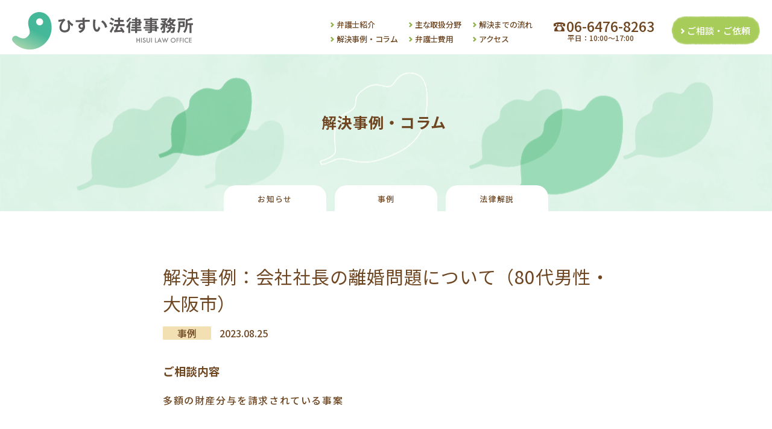

--- FILE ---
content_type: text/html; charset=UTF-8
request_url: https://hisui-law.com/2023/08/25/545/
body_size: 10123
content:
<html dir="ltr" lang="ja" prefix="og: https://ogp.me/ns#"><head><meta charset="UTF-8" /><meta name="viewport" content="width=device-width, initial-scale=1" /><link rel="preconnect" href="https://fonts.googleapis.com"><link rel="preconnect" href="https://fonts.gstatic.com" crossorigin><link href="https://fonts.googleapis.com/css2?family=Noto+Sans+JP:wght@400;500;700&display=swap" rel="stylesheet"><title>解決事例：会社社長の離婚問題について（80代男性・大阪市） | ひすい法律事務所 | 大阪市北区・天神橋筋六丁目の離婚・男女問題に強い弁護士</title><meta name="description" content="ご相談内容 多額の財産分与を請求されている事案 解決 夫は婚姻後に会社を設立し、成長させました。妻とは長期にわ" /><meta name="robots" content="max-image-preview:large" /><meta name="author" content="mediaimpact"/><link rel="canonical" href="https://hisui-law.com/2023/08/25/545/" /><meta name="generator" content="All in One SEO (AIOSEO) 4.9.1.1" /><meta property="og:locale" content="ja_JP" /><meta property="og:site_name" content="ひすい法律事務所 | 大阪市北区・天神橋筋六丁目の離婚・男女問題に強い弁護士" /><meta property="og:type" content="article" /><meta property="og:title" content="解決事例：会社社長の離婚問題について（80代男性・大阪市） | ひすい法律事務所 | 大阪市北区・天神橋筋六丁目の離婚・男女問題に強い弁護士" /><meta property="og:description" content="ご相談内容 多額の財産分与を請求されている事案 解決 夫は婚姻後に会社を設立し、成長させました。妻とは長期にわ" /><meta property="og:url" content="https://hisui-law.com/2023/08/25/545/" /><meta property="og:image" content="https://hisui-law.com/wp-content/uploads/2024/02/ogp.png" /><meta property="og:image:secure_url" content="https://hisui-law.com/wp-content/uploads/2024/02/ogp.png" /><meta property="og:image:width" content="1200" /><meta property="og:image:height" content="630" /><meta property="article:published_time" content="2023-08-25T06:36:17+00:00" /><meta property="article:modified_time" content="2023-08-25T06:43:58+00:00" /><meta name="twitter:card" content="summary" /><meta name="twitter:title" content="解決事例：会社社長の離婚問題について（80代男性・大阪市） | ひすい法律事務所 | 大阪市北区・天神橋筋六丁目の離婚・男女問題に強い弁護士" /><meta name="twitter:description" content="ご相談内容 多額の財産分与を請求されている事案 解決 夫は婚姻後に会社を設立し、成長させました。妻とは長期にわ" /><meta name="twitter:image" content="https://hisui-law.com/wp-content/uploads/2024/02/ogp.png" /> <script type="application/ld+json" class="aioseo-schema">{"@context":"https:\/\/schema.org","@graph":[{"@type":"BlogPosting","@id":"https:\/\/hisui-law.com\/2023\/08\/25\/545\/#blogposting","name":"\u89e3\u6c7a\u4e8b\u4f8b\uff1a\u4f1a\u793e\u793e\u9577\u306e\u96e2\u5a5a\u554f\u984c\u306b\u3064\u3044\u3066\uff0880\u4ee3\u7537\u6027\u30fb\u5927\u962a\u5e02\uff09 | \u3072\u3059\u3044\u6cd5\u5f8b\u4e8b\u52d9\u6240 | \u5927\u962a\u5e02\u5317\u533a\u30fb\u5929\u795e\u6a4b\u7b4b\u516d\u4e01\u76ee\u306e\u96e2\u5a5a\u30fb\u7537\u5973\u554f\u984c\u306b\u5f37\u3044\u5f01\u8b77\u58eb","headline":"\u89e3\u6c7a\u4e8b\u4f8b\uff1a\u4f1a\u793e\u793e\u9577\u306e\u96e2\u5a5a\u554f\u984c\u306b\u3064\u3044\u3066\uff0880\u4ee3\u7537\u6027\u30fb\u5927\u962a\u5e02\uff09","author":{"@id":"https:\/\/hisui-law.com\/author\/mediaimpact\/#author"},"publisher":{"@id":"https:\/\/hisui-law.com\/#organization"},"datePublished":"2023-08-25T15:36:17+09:00","dateModified":"2023-08-25T15:43:58+09:00","inLanguage":"ja","mainEntityOfPage":{"@id":"https:\/\/hisui-law.com\/2023\/08\/25\/545\/#webpage"},"isPartOf":{"@id":"https:\/\/hisui-law.com\/2023\/08\/25\/545\/#webpage"},"articleSection":"\u4e8b\u4f8b, \u96e2\u5a5a"},{"@type":"BreadcrumbList","@id":"https:\/\/hisui-law.com\/2023\/08\/25\/545\/#breadcrumblist","itemListElement":[{"@type":"ListItem","@id":"https:\/\/hisui-law.com#listItem","position":1,"name":"\u30db\u30fc\u30e0","item":"https:\/\/hisui-law.com","nextItem":{"@type":"ListItem","@id":"https:\/\/hisui-law.com\/category\/case\/#listItem","name":"\u4e8b\u4f8b"}},{"@type":"ListItem","@id":"https:\/\/hisui-law.com\/category\/case\/#listItem","position":2,"name":"\u4e8b\u4f8b","item":"https:\/\/hisui-law.com\/category\/case\/","nextItem":{"@type":"ListItem","@id":"https:\/\/hisui-law.com\/category\/case\/divorce\/#listItem","name":"\u96e2\u5a5a"},"previousItem":{"@type":"ListItem","@id":"https:\/\/hisui-law.com#listItem","name":"\u30db\u30fc\u30e0"}},{"@type":"ListItem","@id":"https:\/\/hisui-law.com\/category\/case\/divorce\/#listItem","position":3,"name":"\u96e2\u5a5a","item":"https:\/\/hisui-law.com\/category\/case\/divorce\/","nextItem":{"@type":"ListItem","@id":"https:\/\/hisui-law.com\/2023\/08\/25\/545\/#listItem","name":"\u89e3\u6c7a\u4e8b\u4f8b\uff1a\u4f1a\u793e\u793e\u9577\u306e\u96e2\u5a5a\u554f\u984c\u306b\u3064\u3044\u3066\uff0880\u4ee3\u7537\u6027\u30fb\u5927\u962a\u5e02\uff09"},"previousItem":{"@type":"ListItem","@id":"https:\/\/hisui-law.com\/category\/case\/#listItem","name":"\u4e8b\u4f8b"}},{"@type":"ListItem","@id":"https:\/\/hisui-law.com\/2023\/08\/25\/545\/#listItem","position":4,"name":"\u89e3\u6c7a\u4e8b\u4f8b\uff1a\u4f1a\u793e\u793e\u9577\u306e\u96e2\u5a5a\u554f\u984c\u306b\u3064\u3044\u3066\uff0880\u4ee3\u7537\u6027\u30fb\u5927\u962a\u5e02\uff09","previousItem":{"@type":"ListItem","@id":"https:\/\/hisui-law.com\/category\/case\/divorce\/#listItem","name":"\u96e2\u5a5a"}}]},{"@type":"Organization","@id":"https:\/\/hisui-law.com\/#organization","name":"\u3072\u3059\u3044\u6cd5\u5f8b\u4e8b\u52d9\u6240","description":"\u5927\u962a\u5e02\u5317\u533a\u30fb\u5929\u795e\u6a4b\u7b4b\u516d\u4e01\u76ee\u306e\u96e2\u5a5a\u30fb\u7537\u5973\u554f\u984c\u306b\u5f37\u3044\u5f01\u8b77\u58eb","url":"https:\/\/hisui-law.com\/"},{"@type":"Person","@id":"https:\/\/hisui-law.com\/author\/mediaimpact\/#author","url":"https:\/\/hisui-law.com\/author\/mediaimpact\/","name":"mediaimpact","image":{"@type":"ImageObject","@id":"https:\/\/hisui-law.com\/2023\/08\/25\/545\/#authorImage","url":"https:\/\/secure.gravatar.com\/avatar\/75bb0c7628ed97aa1de16fd2cd9b702043ae0f274172540506025e67628b01c6?s=96&d=mm&r=g","width":96,"height":96,"caption":"mediaimpact"}},{"@type":"WebPage","@id":"https:\/\/hisui-law.com\/2023\/08\/25\/545\/#webpage","url":"https:\/\/hisui-law.com\/2023\/08\/25\/545\/","name":"\u89e3\u6c7a\u4e8b\u4f8b\uff1a\u4f1a\u793e\u793e\u9577\u306e\u96e2\u5a5a\u554f\u984c\u306b\u3064\u3044\u3066\uff0880\u4ee3\u7537\u6027\u30fb\u5927\u962a\u5e02\uff09 | \u3072\u3059\u3044\u6cd5\u5f8b\u4e8b\u52d9\u6240 | \u5927\u962a\u5e02\u5317\u533a\u30fb\u5929\u795e\u6a4b\u7b4b\u516d\u4e01\u76ee\u306e\u96e2\u5a5a\u30fb\u7537\u5973\u554f\u984c\u306b\u5f37\u3044\u5f01\u8b77\u58eb","description":"\u3054\u76f8\u8ac7\u5185\u5bb9 \u591a\u984d\u306e\u8ca1\u7523\u5206\u4e0e\u3092\u8acb\u6c42\u3055\u308c\u3066\u3044\u308b\u4e8b\u6848 \u89e3\u6c7a \u592b\u306f\u5a5a\u59fb\u5f8c\u306b\u4f1a\u793e\u3092\u8a2d\u7acb\u3057\u3001\u6210\u9577\u3055\u305b\u307e\u3057\u305f\u3002\u59bb\u3068\u306f\u9577\u671f\u306b\u308f","inLanguage":"ja","isPartOf":{"@id":"https:\/\/hisui-law.com\/#website"},"breadcrumb":{"@id":"https:\/\/hisui-law.com\/2023\/08\/25\/545\/#breadcrumblist"},"author":{"@id":"https:\/\/hisui-law.com\/author\/mediaimpact\/#author"},"creator":{"@id":"https:\/\/hisui-law.com\/author\/mediaimpact\/#author"},"datePublished":"2023-08-25T15:36:17+09:00","dateModified":"2023-08-25T15:43:58+09:00"},{"@type":"WebSite","@id":"https:\/\/hisui-law.com\/#website","url":"https:\/\/hisui-law.com\/","name":"\u3072\u3059\u3044\u6cd5\u5f8b\u4e8b\u52d9\u6240","description":"\u5927\u962a\u5e02\u5317\u533a\u30fb\u5929\u795e\u6a4b\u7b4b\u516d\u4e01\u76ee\u306e\u96e2\u5a5a\u30fb\u7537\u5973\u554f\u984c\u306b\u5f37\u3044\u5f01\u8b77\u58eb","inLanguage":"ja","publisher":{"@id":"https:\/\/hisui-law.com\/#organization"}}]}</script> <link rel='dns-prefetch' href='//www.googletagmanager.com' /><link rel="alternate" title="oEmbed (JSON)" type="application/json+oembed" href="https://hisui-law.com/wp-json/oembed/1.0/embed?url=https%3A%2F%2Fhisui-law.com%2F2023%2F08%2F25%2F545%2F" /><link rel="alternate" title="oEmbed (XML)" type="text/xml+oembed" href="https://hisui-law.com/wp-json/oembed/1.0/embed?url=https%3A%2F%2Fhisui-law.com%2F2023%2F08%2F25%2F545%2F&#038;format=xml" /><style id='wp-img-auto-sizes-contain-inline-css'>img:is([sizes=auto i],[sizes^="auto," i]){contain-intrinsic-size:3000px 1500px}
/*# sourceURL=wp-img-auto-sizes-contain-inline-css */</style><style id='wp-emoji-styles-inline-css'>img.wp-smiley, img.emoji {
		display: inline !important;
		border: none !important;
		box-shadow: none !important;
		height: 1em !important;
		width: 1em !important;
		margin: 0 0.07em !important;
		vertical-align: -0.1em !important;
		background: none !important;
		padding: 0 !important;
	}
/*# sourceURL=wp-emoji-styles-inline-css */</style><style id='wp-block-library-inline-css'>:root{--wp-block-synced-color:#7a00df;--wp-block-synced-color--rgb:122,0,223;--wp-bound-block-color:var(--wp-block-synced-color);--wp-editor-canvas-background:#ddd;--wp-admin-theme-color:#007cba;--wp-admin-theme-color--rgb:0,124,186;--wp-admin-theme-color-darker-10:#006ba1;--wp-admin-theme-color-darker-10--rgb:0,107,160.5;--wp-admin-theme-color-darker-20:#005a87;--wp-admin-theme-color-darker-20--rgb:0,90,135;--wp-admin-border-width-focus:2px}@media (min-resolution:192dpi){:root{--wp-admin-border-width-focus:1.5px}}.wp-element-button{cursor:pointer}:root .has-very-light-gray-background-color{background-color:#eee}:root .has-very-dark-gray-background-color{background-color:#313131}:root .has-very-light-gray-color{color:#eee}:root .has-very-dark-gray-color{color:#313131}:root .has-vivid-green-cyan-to-vivid-cyan-blue-gradient-background{background:linear-gradient(135deg,#00d084,#0693e3)}:root .has-purple-crush-gradient-background{background:linear-gradient(135deg,#34e2e4,#4721fb 50%,#ab1dfe)}:root .has-hazy-dawn-gradient-background{background:linear-gradient(135deg,#faaca8,#dad0ec)}:root .has-subdued-olive-gradient-background{background:linear-gradient(135deg,#fafae1,#67a671)}:root .has-atomic-cream-gradient-background{background:linear-gradient(135deg,#fdd79a,#004a59)}:root .has-nightshade-gradient-background{background:linear-gradient(135deg,#330968,#31cdcf)}:root .has-midnight-gradient-background{background:linear-gradient(135deg,#020381,#2874fc)}:root{--wp--preset--font-size--normal:16px;--wp--preset--font-size--huge:42px}.has-regular-font-size{font-size:1em}.has-larger-font-size{font-size:2.625em}.has-normal-font-size{font-size:var(--wp--preset--font-size--normal)}.has-huge-font-size{font-size:var(--wp--preset--font-size--huge)}.has-text-align-center{text-align:center}.has-text-align-left{text-align:left}.has-text-align-right{text-align:right}.has-fit-text{white-space:nowrap!important}#end-resizable-editor-section{display:none}.aligncenter{clear:both}.items-justified-left{justify-content:flex-start}.items-justified-center{justify-content:center}.items-justified-right{justify-content:flex-end}.items-justified-space-between{justify-content:space-between}.screen-reader-text{border:0;clip-path:inset(50%);height:1px;margin:-1px;overflow:hidden;padding:0;position:absolute;width:1px;word-wrap:normal!important}.screen-reader-text:focus{background-color:#ddd;clip-path:none;color:#444;display:block;font-size:1em;height:auto;left:5px;line-height:normal;padding:15px 23px 14px;text-decoration:none;top:5px;width:auto;z-index:100000}html :where(.has-border-color){border-style:solid}html :where([style*=border-top-color]){border-top-style:solid}html :where([style*=border-right-color]){border-right-style:solid}html :where([style*=border-bottom-color]){border-bottom-style:solid}html :where([style*=border-left-color]){border-left-style:solid}html :where([style*=border-width]){border-style:solid}html :where([style*=border-top-width]){border-top-style:solid}html :where([style*=border-right-width]){border-right-style:solid}html :where([style*=border-bottom-width]){border-bottom-style:solid}html :where([style*=border-left-width]){border-left-style:solid}html :where(img[class*=wp-image-]){height:auto;max-width:100%}:where(figure){margin:0 0 1em}html :where(.is-position-sticky){--wp-admin--admin-bar--position-offset:var(--wp-admin--admin-bar--height,0px)}@media screen and (max-width:600px){html :where(.is-position-sticky){--wp-admin--admin-bar--position-offset:0px}}

/*# sourceURL=wp-block-library-inline-css */</style><style id='global-styles-inline-css'>:root{--wp--preset--aspect-ratio--square: 1;--wp--preset--aspect-ratio--4-3: 4/3;--wp--preset--aspect-ratio--3-4: 3/4;--wp--preset--aspect-ratio--3-2: 3/2;--wp--preset--aspect-ratio--2-3: 2/3;--wp--preset--aspect-ratio--16-9: 16/9;--wp--preset--aspect-ratio--9-16: 9/16;--wp--preset--color--black: #000000;--wp--preset--color--cyan-bluish-gray: #abb8c3;--wp--preset--color--white: #ffffff;--wp--preset--color--pale-pink: #f78da7;--wp--preset--color--vivid-red: #cf2e2e;--wp--preset--color--luminous-vivid-orange: #ff6900;--wp--preset--color--luminous-vivid-amber: #fcb900;--wp--preset--color--light-green-cyan: #7bdcb5;--wp--preset--color--vivid-green-cyan: #00d084;--wp--preset--color--pale-cyan-blue: #8ed1fc;--wp--preset--color--vivid-cyan-blue: #0693e3;--wp--preset--color--vivid-purple: #9b51e0;--wp--preset--gradient--vivid-cyan-blue-to-vivid-purple: linear-gradient(135deg,rgb(6,147,227) 0%,rgb(155,81,224) 100%);--wp--preset--gradient--light-green-cyan-to-vivid-green-cyan: linear-gradient(135deg,rgb(122,220,180) 0%,rgb(0,208,130) 100%);--wp--preset--gradient--luminous-vivid-amber-to-luminous-vivid-orange: linear-gradient(135deg,rgb(252,185,0) 0%,rgb(255,105,0) 100%);--wp--preset--gradient--luminous-vivid-orange-to-vivid-red: linear-gradient(135deg,rgb(255,105,0) 0%,rgb(207,46,46) 100%);--wp--preset--gradient--very-light-gray-to-cyan-bluish-gray: linear-gradient(135deg,rgb(238,238,238) 0%,rgb(169,184,195) 100%);--wp--preset--gradient--cool-to-warm-spectrum: linear-gradient(135deg,rgb(74,234,220) 0%,rgb(151,120,209) 20%,rgb(207,42,186) 40%,rgb(238,44,130) 60%,rgb(251,105,98) 80%,rgb(254,248,76) 100%);--wp--preset--gradient--blush-light-purple: linear-gradient(135deg,rgb(255,206,236) 0%,rgb(152,150,240) 100%);--wp--preset--gradient--blush-bordeaux: linear-gradient(135deg,rgb(254,205,165) 0%,rgb(254,45,45) 50%,rgb(107,0,62) 100%);--wp--preset--gradient--luminous-dusk: linear-gradient(135deg,rgb(255,203,112) 0%,rgb(199,81,192) 50%,rgb(65,88,208) 100%);--wp--preset--gradient--pale-ocean: linear-gradient(135deg,rgb(255,245,203) 0%,rgb(182,227,212) 50%,rgb(51,167,181) 100%);--wp--preset--gradient--electric-grass: linear-gradient(135deg,rgb(202,248,128) 0%,rgb(113,206,126) 100%);--wp--preset--gradient--midnight: linear-gradient(135deg,rgb(2,3,129) 0%,rgb(40,116,252) 100%);--wp--preset--font-size--small: 13px;--wp--preset--font-size--medium: 20px;--wp--preset--font-size--large: 36px;--wp--preset--font-size--x-large: 42px;--wp--preset--spacing--20: 0.44rem;--wp--preset--spacing--30: 0.67rem;--wp--preset--spacing--40: 1rem;--wp--preset--spacing--50: 1.5rem;--wp--preset--spacing--60: 2.25rem;--wp--preset--spacing--70: 3.38rem;--wp--preset--spacing--80: 5.06rem;--wp--preset--shadow--natural: 6px 6px 9px rgba(0, 0, 0, 0.2);--wp--preset--shadow--deep: 12px 12px 50px rgba(0, 0, 0, 0.4);--wp--preset--shadow--sharp: 6px 6px 0px rgba(0, 0, 0, 0.2);--wp--preset--shadow--outlined: 6px 6px 0px -3px rgb(255, 255, 255), 6px 6px rgb(0, 0, 0);--wp--preset--shadow--crisp: 6px 6px 0px rgb(0, 0, 0);}:where(.is-layout-flex){gap: 0.5em;}:where(.is-layout-grid){gap: 0.5em;}body .is-layout-flex{display: flex;}.is-layout-flex{flex-wrap: wrap;align-items: center;}.is-layout-flex > :is(*, div){margin: 0;}body .is-layout-grid{display: grid;}.is-layout-grid > :is(*, div){margin: 0;}:where(.wp-block-columns.is-layout-flex){gap: 2em;}:where(.wp-block-columns.is-layout-grid){gap: 2em;}:where(.wp-block-post-template.is-layout-flex){gap: 1.25em;}:where(.wp-block-post-template.is-layout-grid){gap: 1.25em;}.has-black-color{color: var(--wp--preset--color--black) !important;}.has-cyan-bluish-gray-color{color: var(--wp--preset--color--cyan-bluish-gray) !important;}.has-white-color{color: var(--wp--preset--color--white) !important;}.has-pale-pink-color{color: var(--wp--preset--color--pale-pink) !important;}.has-vivid-red-color{color: var(--wp--preset--color--vivid-red) !important;}.has-luminous-vivid-orange-color{color: var(--wp--preset--color--luminous-vivid-orange) !important;}.has-luminous-vivid-amber-color{color: var(--wp--preset--color--luminous-vivid-amber) !important;}.has-light-green-cyan-color{color: var(--wp--preset--color--light-green-cyan) !important;}.has-vivid-green-cyan-color{color: var(--wp--preset--color--vivid-green-cyan) !important;}.has-pale-cyan-blue-color{color: var(--wp--preset--color--pale-cyan-blue) !important;}.has-vivid-cyan-blue-color{color: var(--wp--preset--color--vivid-cyan-blue) !important;}.has-vivid-purple-color{color: var(--wp--preset--color--vivid-purple) !important;}.has-black-background-color{background-color: var(--wp--preset--color--black) !important;}.has-cyan-bluish-gray-background-color{background-color: var(--wp--preset--color--cyan-bluish-gray) !important;}.has-white-background-color{background-color: var(--wp--preset--color--white) !important;}.has-pale-pink-background-color{background-color: var(--wp--preset--color--pale-pink) !important;}.has-vivid-red-background-color{background-color: var(--wp--preset--color--vivid-red) !important;}.has-luminous-vivid-orange-background-color{background-color: var(--wp--preset--color--luminous-vivid-orange) !important;}.has-luminous-vivid-amber-background-color{background-color: var(--wp--preset--color--luminous-vivid-amber) !important;}.has-light-green-cyan-background-color{background-color: var(--wp--preset--color--light-green-cyan) !important;}.has-vivid-green-cyan-background-color{background-color: var(--wp--preset--color--vivid-green-cyan) !important;}.has-pale-cyan-blue-background-color{background-color: var(--wp--preset--color--pale-cyan-blue) !important;}.has-vivid-cyan-blue-background-color{background-color: var(--wp--preset--color--vivid-cyan-blue) !important;}.has-vivid-purple-background-color{background-color: var(--wp--preset--color--vivid-purple) !important;}.has-black-border-color{border-color: var(--wp--preset--color--black) !important;}.has-cyan-bluish-gray-border-color{border-color: var(--wp--preset--color--cyan-bluish-gray) !important;}.has-white-border-color{border-color: var(--wp--preset--color--white) !important;}.has-pale-pink-border-color{border-color: var(--wp--preset--color--pale-pink) !important;}.has-vivid-red-border-color{border-color: var(--wp--preset--color--vivid-red) !important;}.has-luminous-vivid-orange-border-color{border-color: var(--wp--preset--color--luminous-vivid-orange) !important;}.has-luminous-vivid-amber-border-color{border-color: var(--wp--preset--color--luminous-vivid-amber) !important;}.has-light-green-cyan-border-color{border-color: var(--wp--preset--color--light-green-cyan) !important;}.has-vivid-green-cyan-border-color{border-color: var(--wp--preset--color--vivid-green-cyan) !important;}.has-pale-cyan-blue-border-color{border-color: var(--wp--preset--color--pale-cyan-blue) !important;}.has-vivid-cyan-blue-border-color{border-color: var(--wp--preset--color--vivid-cyan-blue) !important;}.has-vivid-purple-border-color{border-color: var(--wp--preset--color--vivid-purple) !important;}.has-vivid-cyan-blue-to-vivid-purple-gradient-background{background: var(--wp--preset--gradient--vivid-cyan-blue-to-vivid-purple) !important;}.has-light-green-cyan-to-vivid-green-cyan-gradient-background{background: var(--wp--preset--gradient--light-green-cyan-to-vivid-green-cyan) !important;}.has-luminous-vivid-amber-to-luminous-vivid-orange-gradient-background{background: var(--wp--preset--gradient--luminous-vivid-amber-to-luminous-vivid-orange) !important;}.has-luminous-vivid-orange-to-vivid-red-gradient-background{background: var(--wp--preset--gradient--luminous-vivid-orange-to-vivid-red) !important;}.has-very-light-gray-to-cyan-bluish-gray-gradient-background{background: var(--wp--preset--gradient--very-light-gray-to-cyan-bluish-gray) !important;}.has-cool-to-warm-spectrum-gradient-background{background: var(--wp--preset--gradient--cool-to-warm-spectrum) !important;}.has-blush-light-purple-gradient-background{background: var(--wp--preset--gradient--blush-light-purple) !important;}.has-blush-bordeaux-gradient-background{background: var(--wp--preset--gradient--blush-bordeaux) !important;}.has-luminous-dusk-gradient-background{background: var(--wp--preset--gradient--luminous-dusk) !important;}.has-pale-ocean-gradient-background{background: var(--wp--preset--gradient--pale-ocean) !important;}.has-electric-grass-gradient-background{background: var(--wp--preset--gradient--electric-grass) !important;}.has-midnight-gradient-background{background: var(--wp--preset--gradient--midnight) !important;}.has-small-font-size{font-size: var(--wp--preset--font-size--small) !important;}.has-medium-font-size{font-size: var(--wp--preset--font-size--medium) !important;}.has-large-font-size{font-size: var(--wp--preset--font-size--large) !important;}.has-x-large-font-size{font-size: var(--wp--preset--font-size--x-large) !important;}
/*# sourceURL=global-styles-inline-css */</style><style id='classic-theme-styles-inline-css'>/*! This file is auto-generated */
.wp-block-button__link{color:#fff;background-color:#32373c;border-radius:9999px;box-shadow:none;text-decoration:none;padding:calc(.667em + 2px) calc(1.333em + 2px);font-size:1.125em}.wp-block-file__button{background:#32373c;color:#fff;text-decoration:none}
/*# sourceURL=/wp-includes/css/classic-themes.min.css */</style><link rel='stylesheet' id='main-css' href='https://hisui-law.com/wp-content/themes/sonoda/assets/css/style.css?ver=6.9' media='all' /> <script defer src="https://hisui-law.com/wp-includes/js/jquery/jquery.min.js?ver=3.7.1" id="jquery-core-js"></script> <script defer src="https://hisui-law.com/wp-includes/js/jquery/jquery-migrate.min.js?ver=3.4.1" id="jquery-migrate-js"></script> 
 <script defer src="https://www.googletagmanager.com/gtag/js?id=GT-M3VGFQ8" id="google_gtagjs-js"></script> <script defer id="google_gtagjs-js-after" src="[data-uri]"></script> <link rel="https://api.w.org/" href="https://hisui-law.com/wp-json/" /><link rel="alternate" title="JSON" type="application/json" href="https://hisui-law.com/wp-json/wp/v2/posts/545" /><link rel="EditURI" type="application/rsd+xml" title="RSD" href="https://hisui-law.com/xmlrpc.php?rsd" /><meta name="generator" content="WordPress 6.9" /><link rel='shortlink' href='https://hisui-law.com/?p=545' /><meta name="generator" content="Site Kit by Google 1.167.0" /><link rel="icon" href="https://hisui-law.com/wp-content/uploads/2021/09/cropped-favicon-32x32.png" sizes="32x32" /><link rel="icon" href="https://hisui-law.com/wp-content/uploads/2021/09/cropped-favicon-192x192.png" sizes="192x192" /><link rel="apple-touch-icon" href="https://hisui-law.com/wp-content/uploads/2021/09/cropped-favicon-180x180.png" /><meta name="msapplication-TileImage" content="https://hisui-law.com/wp-content/uploads/2021/09/cropped-favicon-270x270.png" />  <script defer src="https://www.googletagmanager.com/gtag/js?id=AW-10809018617"></script> <script defer src="[data-uri]"></script>  <script defer src="[data-uri]"></script> </head><body class="wp-singular post-template-default single single-post postid-545 single-format-standard wp-embed-responsive wp-theme-sonoda"><header id="header" class=""><div class="header_wrap flex align_items_center only_pc"><div class="header_logo_wrap"><h1 class="site_title"> <a href="https://hisui-law.com/"><img src="https://hisui-law.com/wp-content/themes/sonoda/assets/images/header/hisui_logo.svg" alt="ひすい法律事務所"  /></a></h1></div><nav id="header_menu_wrap" class="header_menu_wrap"><ul id="header_menu_list" class="header_menu_list"><li id="menu-item-22" class="menu-item menu-item-type-post_type menu-item-object-page menu-item-22"><a href="https://hisui-law.com/introduction/">弁護士紹介</a></li><li id="menu-item-21" class="menu-item menu-item-type-post_type menu-item-object-page menu-item-21"><a href="https://hisui-law.com/field/">主な取扱分野</a></li><li id="menu-item-20" class="menu-item menu-item-type-post_type menu-item-object-page menu-item-20"><a href="https://hisui-law.com/flow/">解決までの流れ</a></li><li id="menu-item-19" class="menu-item menu-item-type-post_type menu-item-object-page current_page_parent menu-item-19"><a href="https://hisui-law.com/column/">解決事例・コラム</a></li><li id="menu-item-18" class="menu-item menu-item-type-post_type menu-item-object-page menu-item-18"><a href="https://hisui-law.com/price/">弁護士費用</a></li><li id="menu-item-17" class="menu-item menu-item-type-post_type menu-item-object-page menu-item-17"><a href="https://hisui-law.com/access/">アクセス</a></li></ul></nav><div class="header_tel"><p>06-6476-8263</p> <span>平日：10:00～17:00</span></div><div class="header_contact"> <a href="/contact" class="flex align_items_center justify_center">ご相談・ご依頼</a></div></div><div class="header_wrap_sp only_sp flex space_between"><div class="header_logo_wrap flex align_items_center"><h1 class="site_title"> <a href="https://hisui-law.com/"><img src="https://hisui-law.com/wp-content/themes/sonoda/assets/images/header/hisui_logo.svg" alt="ひすい法律事務所" /></a></h1></div><div class="hamburger_wrap"><div id="hamburger" class="hamburger_menu menu_btn flex align_items_center justify_center"> <span></span></div></div><nav id="header_menu_wrap_sp" class="header_menu_wrap_sp"><ul id="header_menu_list_sp" class="header_menu_list_sp"><li class="menu-item menu-item-type-post_type menu-item-object-page menu-item-22"><a href="https://hisui-law.com/introduction/">弁護士紹介</a></li><li class="menu-item menu-item-type-post_type menu-item-object-page menu-item-21"><a href="https://hisui-law.com/field/">主な取扱分野</a></li><li class="menu-item menu-item-type-post_type menu-item-object-page menu-item-20"><a href="https://hisui-law.com/flow/">解決までの流れ</a></li><li class="menu-item menu-item-type-post_type menu-item-object-page current_page_parent menu-item-19"><a href="https://hisui-law.com/column/">解決事例・コラム</a></li><li class="menu-item menu-item-type-post_type menu-item-object-page menu-item-18"><a href="https://hisui-law.com/price/">弁護士費用</a></li><li class="menu-item menu-item-type-post_type menu-item-object-page menu-item-17"><a href="https://hisui-law.com/access/">アクセス</a></li></ul></nav></div></header><section id="page_featured" class="page_section column flex align_items_center justify_center"> <img src="https://hisui-law.com/wp-content/themes/sonoda/assets/images/column/head_leafs.png" /><div class="title_wrap flex align_items_center justify_center"><h1>解決事例・コラム</h1></div></section><section id="page_links" class="page_section column"><div class="content_wrap"><div class="content flex justify_center"> <a href="https://hisui-law.com/category/news/">お知らせ</a> <a href="https://hisui-law.com/category/case/">事例</a> <a href="https://hisui-law.com/category/commentary/">法律解説</a></div></div></section><main id="single_content"><h1>解決事例：会社社長の離婚問題について（80代男性・大阪市）</h1><div class="content_meta flex align_items_center"><div class="category case">事例</div><div class="date">2023.08.25</div></div><div class="single_content"><h3>ご相談内容</h3><p>多額の財産分与を請求されている事案</p><h3>解決</h3><p>夫は婚姻後に会社を設立し、成長させました。妻とは長期にわたって別居状態となっており、離婚を請求したところ、約5000万円近い財産分与を求められました。最終的に特有財産の主張が多く認められ、約600万円を夫が妻に支払うとの和解が成立しました。</p><p><span>当事務所では、離婚についての初回無料相談を行っております。まずはお気軽にご相談ください。<br /> </span><a href="https://hisui-law.com/contact/">https://hisui-law.com/contact/</a></p><p>&nbsp;</p></div><div class="ta-c to_news"> <a href="/column">一覧へもどる</a></div></main><footer id="footer"><div class="footer_wrap"><div class="footer_content flex sp_column"><div class="footer_meta"> <a href="https://hisui-law.com/"><img src="https://hisui-law.com/wp-content/themes/sonoda/assets/images/header/hisui_logo.svg" alt="ひすい法律事務所"  /width="343"height="57"></a><div class="code ta-r">〒530-0022</div><div class="add ta-r">大阪市北区浪花町13番38号<br>千代田ビル北館７階<br>ひすい法律事務所</div><div class="footer_menu"><nav id="footer_menu_wrap" class="footer_menu_wrap"><ul id="footer_menu_list" class="footer_menu_list"><li id="menu-item-28" class="menu-item menu-item-type-post_type menu-item-object-page menu-item-28"><a href="https://hisui-law.com/introduction/">弁護士紹介</a></li><li id="menu-item-24" class="menu-item menu-item-type-post_type menu-item-object-page menu-item-24"><a href="https://hisui-law.com/price/">弁護士費用</a></li><li id="menu-item-27" class="menu-item menu-item-type-post_type menu-item-object-page menu-item-27"><a href="https://hisui-law.com/field/">主な取扱分野</a></li><li id="menu-item-23" class="menu-item menu-item-type-post_type menu-item-object-page menu-item-23"><a href="https://hisui-law.com/access/">アクセス</a></li><li id="menu-item-26" class="menu-item menu-item-type-post_type menu-item-object-page menu-item-26"><a href="https://hisui-law.com/flow/">解決までの流れ</a></li><li id="menu-item-80" class="menu-item menu-item-type-post_type menu-item-object-page menu-item-privacy-policy menu-item-80"><a rel="privacy-policy" href="https://hisui-law.com/privacypolicy/">個人情報保護方針</a></li></ul></nav></div><div class="sns_menu"><ul class="sns_list"><li><a href="https://www.facebook.com/sonodasumire.law" target="_blank"><img src="https://hisui-law.com/wp-content/themes/sonoda/assets/images/common/fb_logo.png" alt="facebook"></a></li></ul></div></div><div class="footer_pr_wrap"><div class="footer_pr"><p class="fw_bold">ご相談・ご依頼はこちらから</p><div class="flex sp_column flex_wrap"><div class="from_tel_wrap"><p class="fw_bold"> <a href="tel:0664768263"> <img src="https://hisui-law.com/wp-content/themes/sonoda/assets/images/common/tel.svg" alt="電話番号" width="19" height="15" /> 06-6476-8263 </a></p><p>受付：平日 10：00～17：00（土日祝休）</p></div><div class="from_form_wrap"> <a href="/contact" class="flex align_items_center justify_center fw_bold">フォームからお申込み</a></div></div></div><div class="banner_area"><ul class="banner_list" style="gap: 10px;"><li><a href="https://igonmukou.hisui-law.com/" target="_blank"><img width="190" src="https://hisui-law.com/wp-content/themes/sonoda/assets/images/common/banner_igon.png" alt="ひすい法律事務所：遺言無効・相続時の使途不明金の相談専門サイト" style="border: solid 1px #006900; border-radius: 5px;"></a></li><li><a href="https://www.osakaben.or.jp/" target="_blank"><img src="https://hisui-law.com/wp-content/themes/sonoda/assets/images/common/banner_osaka_lawers.gif" alt="大阪弁護士会"></a></li></ul></div></div></div><div class="footer_copyright ta-r">Copyright &copy;ひすい法律事務所. All rights reserved.</div></div></footer> <script type="speculationrules">{"prefetch":[{"source":"document","where":{"and":[{"href_matches":"/*"},{"not":{"href_matches":["/wp-*.php","/wp-admin/*","/wp-content/uploads/*","/wp-content/*","/wp-content/plugins/*","/wp-content/themes/sonoda/*","/*\\?(.+)"]}},{"not":{"selector_matches":"a[rel~=\"nofollow\"]"}},{"not":{"selector_matches":".no-prefetch, .no-prefetch a"}}]},"eagerness":"conservative"}]}</script> <script type="module" src="https://hisui-law.com/wp-content/plugins/all-in-one-seo-pack/dist/Lite/assets/table-of-contents.95d0dfce.js?ver=4.9.1.1" id="aioseo/js/src/vue/standalone/blocks/table-of-contents/frontend.js-js"></script> <script defer src="https://hisui-law.com/wp-content/cache/autoptimize/js/autoptimize_single_37e9287af0ae8e4f8c41f90d89254b7a.js?ver=6.9" id="main-js"></script> <script defer src="https://hisui-law.com/wp-content/cache/autoptimize/js/autoptimize_single_20b3b806e556954dbacaf87d635d399d.js?ver=3.3.7" id="page-links-to-js"></script> <script id="wp-emoji-settings" type="application/json">{"baseUrl":"https://s.w.org/images/core/emoji/17.0.2/72x72/","ext":".png","svgUrl":"https://s.w.org/images/core/emoji/17.0.2/svg/","svgExt":".svg","source":{"concatemoji":"https://hisui-law.com/wp-includes/js/wp-emoji-release.min.js?ver=6.9"}}</script> <script type="module">/*! This file is auto-generated */
const a=JSON.parse(document.getElementById("wp-emoji-settings").textContent),o=(window._wpemojiSettings=a,"wpEmojiSettingsSupports"),s=["flag","emoji"];function i(e){try{var t={supportTests:e,timestamp:(new Date).valueOf()};sessionStorage.setItem(o,JSON.stringify(t))}catch(e){}}function c(e,t,n){e.clearRect(0,0,e.canvas.width,e.canvas.height),e.fillText(t,0,0);t=new Uint32Array(e.getImageData(0,0,e.canvas.width,e.canvas.height).data);e.clearRect(0,0,e.canvas.width,e.canvas.height),e.fillText(n,0,0);const a=new Uint32Array(e.getImageData(0,0,e.canvas.width,e.canvas.height).data);return t.every((e,t)=>e===a[t])}function p(e,t){e.clearRect(0,0,e.canvas.width,e.canvas.height),e.fillText(t,0,0);var n=e.getImageData(16,16,1,1);for(let e=0;e<n.data.length;e++)if(0!==n.data[e])return!1;return!0}function u(e,t,n,a){switch(t){case"flag":return n(e,"\ud83c\udff3\ufe0f\u200d\u26a7\ufe0f","\ud83c\udff3\ufe0f\u200b\u26a7\ufe0f")?!1:!n(e,"\ud83c\udde8\ud83c\uddf6","\ud83c\udde8\u200b\ud83c\uddf6")&&!n(e,"\ud83c\udff4\udb40\udc67\udb40\udc62\udb40\udc65\udb40\udc6e\udb40\udc67\udb40\udc7f","\ud83c\udff4\u200b\udb40\udc67\u200b\udb40\udc62\u200b\udb40\udc65\u200b\udb40\udc6e\u200b\udb40\udc67\u200b\udb40\udc7f");case"emoji":return!a(e,"\ud83e\u1fac8")}return!1}function f(e,t,n,a){let r;const o=(r="undefined"!=typeof WorkerGlobalScope&&self instanceof WorkerGlobalScope?new OffscreenCanvas(300,150):document.createElement("canvas")).getContext("2d",{willReadFrequently:!0}),s=(o.textBaseline="top",o.font="600 32px Arial",{});return e.forEach(e=>{s[e]=t(o,e,n,a)}),s}function r(e){var t=document.createElement("script");t.src=e,t.defer=!0,document.head.appendChild(t)}a.supports={everything:!0,everythingExceptFlag:!0},new Promise(t=>{let n=function(){try{var e=JSON.parse(sessionStorage.getItem(o));if("object"==typeof e&&"number"==typeof e.timestamp&&(new Date).valueOf()<e.timestamp+604800&&"object"==typeof e.supportTests)return e.supportTests}catch(e){}return null}();if(!n){if("undefined"!=typeof Worker&&"undefined"!=typeof OffscreenCanvas&&"undefined"!=typeof URL&&URL.createObjectURL&&"undefined"!=typeof Blob)try{var e="postMessage("+f.toString()+"("+[JSON.stringify(s),u.toString(),c.toString(),p.toString()].join(",")+"));",a=new Blob([e],{type:"text/javascript"});const r=new Worker(URL.createObjectURL(a),{name:"wpTestEmojiSupports"});return void(r.onmessage=e=>{i(n=e.data),r.terminate(),t(n)})}catch(e){}i(n=f(s,u,c,p))}t(n)}).then(e=>{for(const n in e)a.supports[n]=e[n],a.supports.everything=a.supports.everything&&a.supports[n],"flag"!==n&&(a.supports.everythingExceptFlag=a.supports.everythingExceptFlag&&a.supports[n]);var t;a.supports.everythingExceptFlag=a.supports.everythingExceptFlag&&!a.supports.flag,a.supports.everything||((t=a.source||{}).concatemoji?r(t.concatemoji):t.wpemoji&&t.twemoji&&(r(t.twemoji),r(t.wpemoji)))});
//# sourceURL=https://hisui-law.com/wp-includes/js/wp-emoji-loader.min.js</script> </body></html>

--- FILE ---
content_type: text/css
request_url: https://hisui-law.com/wp-content/themes/sonoda/assets/css/style.css?ver=6.9
body_size: 8371
content:
@charset "UTF-8";
* {
  margin: 0;
  padding: 0;
  box-sizing: border-box;
  vertical-align: baseline;
  word-break: break-word;
  overflow-wrap: break-word;
  text-align: justify;
}

body {
  color: #6e4621;
  font-size: 16px;
  font-family: "Noto Sans JP", sans-serif;
  font-weight: 500;
  -webkit-font-smoothing: antialiased;
  -moz-osx-font-smoothing: grayscale;
  overflow-x: hidden;
}
body.fixed {
  position: fixed;
  width: 100%;
  height: 100%;
  left: 0;
}

a {
  color: #6e4621;
  text-decoration: none;
  opacity: 1;
  transition: opacity 0.8s ease;
}
a:hover {
  opacity: 0.6;
}

/*WordPress*/
.screen-reader-text,
.screen-reader-response {
  clip: rect(1px, 1px, 1px, 1px);
  position: absolute !important;
  height: 1px;
  width: 1px;
  overflow: hidden;
}

.aligncenter {
  display: block;
  margin: 0 auto;
  clear: both;
}

.alignleft {
  display: inline;
  float: left;
  margin-right: 24px;
}

.alignright {
  display: inline;
  float: right;
  margin-left: 24px;
}

.flex {
  display: flex;
}

.flex_column {
  flex-direction: column;
}

.flex_reverse {
  flex-direction: row-reverse;
}

.justify_center {
  justify-content: center;
}

.justify_end {
  justify-content: flex-end;
}

.space_between {
  justify-content: space-between;
}

.align_items_center {
  align-items: center;
}

.flex_wrap {
  flex-wrap: wrap;
}

.ta-l {
  text-align: left;
}

.ta-c {
  text-align: center;
}

.ta-r {
  text-align: right;
}

.fw_regular {
  font-weight: 400;
}

.fw_bold {
  font-weight: 700;
}

.fs10 {
  font-size: 10px;
}

.red {
  color: #e23541;
}

.bg_gray {
  background-color: #f5f2e9;
}

.bg_green {
  background-color: #dfeddf;
}

.txt_fade_in {
  opacity: 0;
  transition: opacity 1.4s;
}
.txt_fade_in.active {
  opacity: 1;
}

.img_fade_in {
  opacity: 0;
  transition: opacity 1.4s;
}
.img_fade_in.active {
  opacity: 1;
}

.more {
  position: relative;
  width: 111px;
  height: 36px;
  display: flex;
  align-items: center;
  padding-bottom: 2px;
  font-size: 12px;
  line-height: 1;
}
.more .semicircle {
  width: 18px;
  height: 36px;
  border: solid 1px #6e4621;
  border-radius: 18px 0 0 18px; /* 右側を丸める */
  border-right: 0; /* 直線部分を消す */
  margin: 0;
}
.more .line {
  display: flex;
  align-items: center;
  width: 93px;
  height: 36px;
  border-top: solid 1px #6e4621;
  border-bottom: solid 1px #6e4621;
}
.more .arrow {
  display: inline-block;
  vertical-align: middle;
  margin-left: 10px;
  width: 15px;
  height: 1px;
  background-color: #6e4621;
  position: absolute;
  right: 0;
  transition: right 0.5s ease;
}
.more .arrow:before, .more .arrow:after {
  content: "";
  display: block;
  width: 12px;
  height: 1px;
  background-color: #6e4621;
  position: absolute;
  right: -3px;
}
.more .arrow:before {
  top: -4px;
  transform: rotate(45deg);
}
.more .arrow:after {
  bottom: -4px;
  transform: rotate(-45deg);
}
.more:hover .arrow {
  right: -10px;
}

.price_wrap span {
  display: inline-block;
  width: 260px;
}

a.top_cc_fz {
  font-size: 14px;
}

/******************************/
/**********ヘッダー************/
/*****************************/
#header {
  background-color: rgba(255, 255, 255, 0.8);
  height: 90px;
  padding: 20px 0;
  position: relative;
  z-index: 10;
}
#header .header_wrap {
  max-width: 1340px;
  padding: 0 20px;
  margin: 0 auto;
  width: 100%;
}
#header .header_logo_wrap {
  margin-right: auto;
}
#header .header_logo_wrap img {
  width: 100%;
  min-width: 250px;
}
#header .header_menu_wrap {
  margin-left: 20px;
}
#header .header_menu_list {
  list-style: none;
  display: flex;
  flex-wrap: wrap;
  max-width: 350px;
  min-width: 350px;
}
#header .header_menu_list > li {
  min-width: 100px;
  margin-right: 6px;
}
#header .header_menu_list > li:first-child {
  min-width: 112px;
}
#header .header_menu_list > li:nth-child(1), #header .header_menu_list > li:nth-child(4) {
  margin-right: 18px;
}
#header .header_menu_list > li a {
  font-size: 13px;
  letter-spacing: -0.02em;
}
#header .header_menu_list > li a:before {
  content: "";
  background-image: url("[data-uri]");
  background-position: center;
  background-repeat: no-repeat;
  background-size: cover;
  width: 6px;
  height: 8px;
  display: inline-block;
  margin: 0 4px 1px 0;
}
#header .header_menu_list > li:nth-child(3), #header .header_menu_list > li:nth-child(6) {
  min-width: 88px;
  margin-right: 0;
}
#header .header_menu_list .sub-menu {
  display: none;
}
#header .header_contact {
  margin-left: 28px;
}
#header .header_contact a {
  color: #fff;
  background-image: url(../images/common/button_green.png);
  background-position: center;
  background-repeat: no-repeat;
  background-size: cover;
  width: 147px;
  height: 47px;
  font-size: 15px;
}
#header .header_contact a:before {
  content: "";
  background-image: url("[data-uri]");
  background-position: center;
  background-repeat: no-repeat;
  background-size: cover;
  width: 6px;
  height: 9px;
  display: inline-block;
  margin: 2px 4px 0 0;
}
#header .header_tel {
  margin-left: 20px;
  line-height: 1;
}
#header .header_tel p {
  font-size: 23px;
  margin-bottom: 2px;
}
#header .header_tel p:before {
  content: "";
  background-image: url("[data-uri]");
  background-position: center;
  background-repeat: no-repeat;
  background-size: cover;
  width: 19px;
  height: 15px;
  display: inline-block;
  margin: 0 2px 1px 0;
}
#header .header_tel span {
  font-size: 12px;
  margin-left: 23px;
}

/******************************/
/**********フロント************/
/*****************************/
.logged-in .plant {
  top: 30px;
}

.plant {
  position: absolute;
  top: 0;
  left: 0;
  z-index: 7;
  width: 30%;
  min-width: 570px;
}
.plant img {
  width: 100%;
  height: auto;
}

.front_page_section h2.head {
  font-weight: 700;
  font-size: 24px;
  text-align: center;
  line-height: 1;
  letter-spacing: 0.16em;
}
.front_page_section h2.head::after {
  content: "";
  background-position: center;
  background-repeat: no-repeat;
  background-size: cover;
  width: 95px;
  height: 5px;
  background-image: url(../images/common/under_line.png);
  display: block;
  margin: 18px auto 0;
}

#featured {
  background-image: url(../images/front/featured.jpg);
  background-position: center;
  background-repeat: no-repeat;
  background-size: cover;
  height: 540px;
  position: relative;
  top: -90px;
  z-index: 5;
  overflow: hidden;
}
#featured .phrase {
  position: absolute;
  right: 0;
  margin-right: calc(50vw - 715px);
  top: 169px;
}
#featured .phrase img {
  -o-object-fit: contain;
     object-fit: contain;
}
#featured .logo_wrap {
  position: absolute;
  top: calc(50% + 65px);
  left: 50%;
  transform: translate(-50%, -50%);
  z-index: 10;
  width: 35%;
}
#featured .logo_wrap .logo_img {
  position: absolute;
  top: calc(50% + 34px);
  left: calc(50% + 9px);
  transform: translate(-50%, -50%);
  width: 80%;
}

#news .news_wrap {
  width: 100%;
  max-width: 1300px;
  margin: 0 auto;
  position: relative;
}
#news .news_content {
  box-shadow: 0px -2px 4px rgba(114, 110, 106, 0.24);
  background-color: #f5f2e9;
  position: relative;
  z-index: 6;
  padding: 56px 15% 48px;
}
#news h2 {
  font-size: 24px;
  margin-right: 80px;
}
#news .news_list {
  width: 100%;
  flex: 1;
}
#news .news_list > a {
  letter-spacing: -0.02em;
  margin-bottom: 10px;
  align-items: flex-start;
}
#news .news_list .category {
  background-color: #f2e0b3;
  line-height: 1;
  padding: 3px 8px;
  min-width: 90px;
  text-align: center;
  font-size: 14px;
}
#news .news_list .date {
  min-width: 80px;
  margin-left: 14px;
  margin-right: 14px;
  margin-top: -2px;
}
#news .news_list .title {
  margin-top: -2px;
}
#news .news_list > div {
  margin-top: 40px;
}
#news .osaka {
  border-radius: 20px;
  position: absolute;
  background-color: #f2e0b3;
  max-width: 472px;
  width: 100%;
  right: 45px;
  top: -148px;
  z-index: 5;
  box-shadow: 0px -2px 4px rgba(114, 110, 106, 0.24);
  font-size: 16px;
  padding: 16px 18px 20px;
}
#news .osaka p {
  letter-spacing: -0.02em;
  margin-bottom: 10px;
  margin-left: 10px;
}
#news .osaka a {
  background-color: #fff;
  border-radius: 10px;
  letter-spacing: -0.02em;
  width: 137px;
  height: 34px;
  text-align: center;
  margin-bottom: 12px;
  line-height: 2.2;
}

#office_features {
  padding: 68px 30px 90px;
}
#office_features .content_wrap {
  width: 100%;
  max-width: 980px;
  margin: 0 auto;
}
#office_features h2 {
  margin-bottom: 53px;
}
#office_features h3 {
  margin-bottom: 36px;
  font-size: 22px;
  letter-spacing: 0.08em;
}
#office_features .text {
  margin-left: 68px;
}
#office_features .text > p {
  letter-spacing: -0.02em;
  font-size: 16px;
  line-height: 2.171875;
}
#office_features .text .flex {
  margin-top: 40px;
}

#introduction {
  padding: 71px 30px 140px;
  background-color: #f5f2e9;
}
#introduction .content_wrap {
  width: 100%;
  max-width: 940px;
  margin: 0 auto;
}
#introduction .content_wrap .photo img {
  width: 100%;
  -o-object-fit: contain;
     object-fit: contain;
}
#introduction h2 {
  margin-bottom: 86px;
}
#introduction h3 {
  margin-bottom: 37px;
  font-size: 22px;
  letter-spacing: 0.08em;
}
#introduction .photo {
  margin-left: auto;
}
#introduction .text > p {
  letter-spacing: -0.02em;
  font-size: 16px;
  line-height: 2.171875;
}
#introduction .text .flex {
  margin-top: 40px;
}

#field {
  padding: 83px 30px 94px;
  background-color: #dfeddf;
}
#field .content_wrap {
  width: 100%;
  max-width: 1016px;
  margin: 0 auto;
}
#field h2 {
  margin-bottom: 45px;
}
#field h3 {
  letter-spacing: 0.08em;
  font-size: 20px;
  margin-bottom: 24px;
}
#field a:not(.more) {
  display: flex;
  flex-direction: column;
  align-items: center;
  justify-content: center;
  width: 243px;
  height: 120px;
  background-color: #fff;
  position: relative;
}
#field a:not(.more):before {
  content: "";
  position: absolute;
  left: 0;
  top: 0;
  width: 0;
  height: 0;
  border-style: solid;
  border-width: 29px 29px 0 0;
  border-color: #9ebd8b transparent transparent transparent;
}
#field a:not(.more) > p {
  font-weight: 700;
  font-size: 20px;
  line-height: 1.2;
  letter-spacing: 0.08em;
  margin-bottom: 4px;
  text-align: center;
}
#field a:not(.more) > span {
  font-size: 10px;
  letter-spacing: 0.1em;
  text-align: center;
}
#field .field_person {
  margin-bottom: 58px;
}
#field .field_corporate a:not(.more):before {
  border-top-color: #879ccc;
}
#field .field_corporate > div:nth-child(2) {
  border: none;
  align-items: flex-end;
  margin-left: auto;
}
#field .field_corporate > div:nth-child(2) > div {
  border: none;
}
#field .field_wrap > div {
  border-bottom: 1px solid #bf9d7e;
  padding: 4px 0;
}
#field .field_wrap > div:nth-child(-n+4) {
  border-top: 1px solid #bf9d7e;
}
#field .field_wrap > div > div {
  border-right: 1px solid #bf9d7e;
  padding: 0 4px;
}
#field .field_wrap > div:nth-child(4n+1) > div {
  border-left: 1px solid #bf9d7e;
}
#field .field_wrap a.yellow_green::before {
  border-top-color: #d9e084;
}
#field .field_wrap a.blue_green::before {
  border-top-color: #8bcfbf;
}

#map {
  background-color: #f5f2e9;
  padding: 116px 30px 73px;
}
#map .content_wrap {
  width: 100%;
  max-width: 980px;
  margin: 0 auto;
}
#map h2 {
  margin-bottom: 88px;
}
#map .name {
  font-size: 25px;
  margin-bottom: 22px;
}
#map .address > div {
  font-size: 16px;
  margin-bottom: 9px;
  letter-spacing: -0.02em;
}
#map .address > div.code {
  margin-bottom: 0;
}
#map .address > div.time {
  margin-bottom: 40px;
}
#map .google_map_wrap {
  width: 100%;
  max-width: 570px;
  border: 1px solid #fff;
  margin-left: auto;
}

/******************************/
/**********下層ページ共通ヘッダー************/
/*****************************/
#page_featured {
  height: 260px;
  padding: 0 30px;
  display: flex;
  align-items: center;
  justify-content: center;
  background-position: center;
  background-repeat: repeat-x;
  background-size: auto;
  position: relative;
  overflow: hidden;
}
#page_featured.introduction {
  background-image: url(../images/introduction/head_bg.png);
}
#page_featured.flow {
  background-image: url(../images/flow/head_bg.png);
}
#page_featured.price {
  background-image: url(../images/price/head_bg.png);
}
#page_featured.access {
  background-image: url(../images/access/head_bg.png);
}
#page_featured.contact {
  background-image: url(../images/contact/head_bg.png);
}
#page_featured.field {
  background-image: url(../images/field/head_bg.png);
}
#page_featured.column {
  background-image: url(../images/column/head_bg.png);
}
#page_featured.privacypolicy {
  background-image: url(../images/privacypolicy/head_bg.png);
}
#page_featured > img {
  position: absolute;
  top: 50%;
  left: 50%;
  transform: translate(-50%, -50%);
}
#page_featured h1 {
  font-size: 25px;
  line-height: 1.672;
  letter-spacing: 0.04em;
  position: relative;
  top: -18px;
  left: -4px;
}
#page_featured h2 {
  font-size: 25px;
  line-height: 1.672;
  letter-spacing: 0.04em;
  position: relative;
  top: -18px;
  left: -4px;
}

.page_section h2.head {
  font-weight: 700;
  font-size: 24px;
  text-align: center;
  line-height: 1;
  letter-spacing: 0.16em;
  margin-bottom: 57px;
}
.page_section h2.head::after {
  content: "";
  background-position: center;
  background-repeat: no-repeat;
  background-size: cover;
  width: 95px;
  height: 5px;
  background-image: url(../images/common/under_line.png);
  display: block;
  margin: 18px auto 0;
}
.page_section h3 {
  font-size: 22px;
  line-height: 1.9;
  letter-spacing: 0.08em;
}

.lower_page {
  padding: 86px 30px 120px;
}
.lower_page .content_wrap {
  width: 100%;
  max-width: 780px;
  margin: 0 auto;
}
.lower_page p {
  font-size: 16px;
  line-height: 2;
  letter-spacing: 0.1em;
}

#page_links .content {
  margin-top: -43px;
  position: relative;
  z-index: 2;
  height: 43px;
  overflow-y: hidden;
}
#page_links a {
  display: block;
  text-align: center;
  font-size: 13px;
  line-height: 1.75;
  letter-spacing: 0.1em;
  border-radius: 20px;
  background-color: #fff;
  width: 170px;
  height: 78px;
  padding-top: 12px;
}
#page_links.introduction a, #page_links.flow a, #page_links.price a, #page_links.access a, #page_links.contact a, #page_links.column a, #page_links.field_child a {
  margin-left: 14px;
}
#page_links.introduction a:nth-child(1), #page_links.flow a:nth-child(1), #page_links.price a:nth-child(1), #page_links.access a:nth-child(1), #page_links.contact a:nth-child(1), #page_links.column a:nth-child(1), #page_links.field_child a:nth-child(1) {
  margin-left: 0;
}

/******************************/
/**********弁護士紹介************/
/*****************************/
#intro_greeting {
  padding: 86px 30px 75px;
}
#intro_greeting .content_wrap {
  width: 100%;
  max-width: 808px;
  margin: 0 auto;
}
#intro_greeting p {
  max-width: 527px;
  font-size: 16px;
  line-height: 2;
  letter-spacing: 0.1em;
}
#intro_greeting .photo {
  margin-left: auto;
}
#intro_greeting h3 {
  margin-bottom: 30px;
}
#intro_greeting .text p:last-child {
  margin-top: 32px;
}
#intro_greeting .greeting-wrap {
  display: grid;
  grid-template-columns: repeat(3, 1fr);
  -moz-column-gap: 64px;
       column-gap: 64px;
  max-width: 1061px;
  margin: 0 auto;
}
#intro_greeting .greeting-wrap .photo {
  margin-right: auto;
  margin-bottom: 16px;
  aspect-ratio: 178/275;
}
#intro_greeting .greeting-wrap .photo img {
  width: 178px;
  -o-object-fit: contain;
     object-fit: contain;
  aspect-ratio: 178/275;
}
#intro_greeting .greeting-wrap h3 {
  margin-bottom: 16px;
  text-align: center;
  font-size: 32px;
}
#intro_greeting .greeting-wrap .text p:last-child {
  margin-top: 0;
}
#intro_greeting .greeting-wrap .greeting_title {
  margin-top: 32px;
}
#intro_greeting .greeting-wrap h2 {
  margin-bottom: 16px;
}
#intro_greeting .greeting_content {
  display: grid;
  grid-template-rows: subgrid;
  grid-row: span 4;
  justify-content: center;
}

#intro_career {
  padding: 63px 30px 74px;
  background-color: #f5f2e9;
}
#intro_career p {
  font-size: 16px;
  line-height: 3.171875;
  letter-spacing: 0.1em;
  border-top: solid 1px #6e4621;
}
#intro_career p:first-child {
  border: none;
}

/******************************/
/**********解決までの流れ************/
/*****************************/
#flow_consultation h3 {
  margin-bottom: 20px;
}

#flow_request h3 {
  margin-bottom: 20px;
}

#flow_negotiations h3 {
  margin-bottom: 20px;
}

#flow_procedure h3 {
  margin-bottom: 20px;
}

/******************************/
/**********弁護士費用************/
/*****************************/
#price_start h3 {
  margin-bottom: 20px;
}

#price_reward h3 {
  margin-bottom: 20px;
}

#price_costs h3 {
  margin-bottom: 20px;
}

#price_allowance h3 {
  margin-bottom: 20px;
}

#price_standard h3 {
  margin-bottom: 20px;
}
#price_standard h3:last-of-type {
  margin-top: 30px;
}
#price_standard p span {
  display: inline-block;
  width: 240px;
}

/******************************/
/**********アクセス************/
/*****************************/
#access_location .google_map {
  margin-top: 60px;
}

#access_transportation p {
  margin-bottom: 20px;
}

/******************************/
/**********コンタクト************/
/*****************************/
#contact_method h3 {
  margin-top: 36px;
}
#contact_method h3:first-of-type {
  margin-top: 0;
}

#contact_form .contact_form .head {
  min-width: 230px;
  width: 230px;
  text-align: right;
  padding: 10px 20px;
  justify-content: flex-end;
}
#contact_form .contact_form .text {
  width: 100%;
  padding: 10px 20px;
}
#contact_form .contact_form > div:nth-child(1) input {
  max-width: 340px;
}
#contact_form .contact_form > div:nth-child(2) input, #contact_form .contact_form > div:nth-child(3) input, #contact_form .contact_form > div:nth-child(4) input, #contact_form .contact_form > div:nth-child(6) input {
  max-width: 219px;
}
#contact_form .contact_form .address_wrap .title {
  min-width: 99px;
}
#contact_form .contact_form .address_wrap .head {
  min-width: 130px;
  width: 130px;
}
#contact_form .contact_form .address_wrap .text > span {
  width: 100%;
}
#contact_form .contact_form .address_wrap > div:last-of-type {
  width: 100%;
}
#contact_form .contact_form .address_wrap > div:last-of-type > div:first-of-type .head {
  border-top: none;
}
#contact_form .contact_form .address_wrap > div:last-of-type > div:first-of-type .text {
  border-top: none;
}
#contact_form .contact_form input[type=text],
#contact_form .contact_form input[type=email],
#contact_form .contact_form input[type=number],
#contact_form .contact_form input[type=date],
#contact_form .contact_form input[type=tel],
#contact_form .contact_form textarea {
  -webkit-appearance: none;
     -moz-appearance: none;
          appearance: none;
  width: 100%;
  background-color: #fff;
  border-radius: 0;
  border: 1px solid #6e4621;
  font-size: 16px;
  letter-spacing: 0.1em;
  padding: 10px 18px;
}
#contact_form .contact_form select {
  background-color: #fff;
  border-radius: 0;
  border: 1px solid #6e4621;
  font-size: 16px;
  letter-spacing: 0.1em;
  padding: 10px 18px;
}
#contact_form .contact_form .req {
  margin: 0 0 0 8px;
}
#contact_form .submit_wrap {
  text-align: center;
  margin-top: 20px;
}
#contact_form .submit_wrap > input {
  font-size: 18px;
  letter-spacing: 0.1em;
  padding: 10px 18px;
}
#contact_form .wpcf7-spinner {
  display: block;
  margin: 4px auto 0;
}

/******************************/
/**********記事一覧************/
/*****************************/
#news_contents .content_wrap {
  width: 100%;
  max-width: 800px;
  margin: 0 auto;
}
#news_contents .content {
  padding: 86px 30px 120px;
}
#news_contents .news_list > a {
  letter-spacing: -0.02em;
  margin-bottom: 15px;
  align-items: flex-start;
}
#news_contents .news_list .category {
  background-color: #f2e0b3;
  line-height: 1;
  padding: 3px 8px;
  min-width: 90px;
  text-align: center;
  font-size: 14px;
}
#news_contents .news_list .date {
  min-width: 80px;
  margin-left: 14px;
  margin-right: 14px;
  margin-top: -2px;
}
#news_contents .news_list .title {
  margin-top: -2px;
}
#news_contents .news_list > div {
  margin-top: 40px;
}

#single_content {
  width: 100%;
  max-width: 800px;
  margin: 0 auto;
  padding: 86px 30px 120px;
}
#single_content h1 {
  font-weight: 400;
  margin-bottom: 16px;
  font-size: 30px;
}
#single_content .content_meta {
  margin-bottom: 20px;
}
#single_content .content_meta .category {
  background-color: #f2e0b3;
  line-height: 1;
  padding: 3px 8px;
  min-width: 80px;
  text-align: center;
}
#single_content .content_meta .date {
  min-width: 72px;
  margin-left: 14px;
  margin-right: 23px;
}
#single_content .single_content p {
  font-size: 16px;
  line-height: 2;
  letter-spacing: 0.1em;
  margin-bottom: 32px;
}
#single_content .single_content h2, #single_content .single_content h3 {
  margin: 2em 0 1em;
}
#single_content .to_news {
  margin-top: 80px;
}

.nav-links {
  margin-top: 30px;
  text-align: center;
}

/******************************/
/**********プライバシーポリシー************/
/*****************************/
#privacypolicy_section h3 {
  margin-top: 36px;
}
#privacypolicy_section h3:first-of-type {
  margin-top: 0;
}
#privacypolicy_section ul {
  padding-left: 1.5em;
  padding-top: 12px;
}
#privacypolicy_section li {
  font-size: 16px;
  line-height: 2;
  letter-spacing: 0.1em;
}
#privacypolicy_section a {
  text-decoration: underline;
}

/******************************/
/**********フッター************/
/*****************************/
#footer {
  padding: 61px 30px;
}
#footer .footer_wrap {
  width: 100%;
  max-width: 956px;
  margin: 0 auto;
}
#footer .footer_meta {
  position: relative;
  margin-right: auto;
}
#footer .footer_meta > a {
  display: block;
  position: relative;
  margin: -7px 0 18px -74px;
}
#footer .footer_meta .code {
  font-size: 14px;
  letter-spacing: -0.02em;
}
#footer .footer_meta .add {
  font-size: 14px;
  letter-spacing: -0.02em;
  margin-bottom: 6px;
}
#footer .footer_pr {
  background-color: #c9e8b5;
  padding: 28px 40px 30px 45px;
}
#footer .footer_pr > p {
  font-size: 18.55px;
}
#footer .footer_pr .from_tel_wrap {
  margin-top: 18px;
  margin-right: 60px;
}
#footer .footer_pr .from_tel_wrap > p:nth-child(1) {
  line-height: 1;
  font-size: 33px;
  margin-bottom: 4px;
  margin-top: 6px;
  white-space: nowrap;
}
#footer .footer_pr .from_tel_wrap > p:nth-child(1) > img {
  margin-bottom: 2px;
}
#footer .footer_pr .from_tel_wrap > p:nth-child(2) {
  white-space: nowrap;
  font-size: 15px;
}
#footer .footer_pr .from_tel_wrap img {
  margin-bottom: 4px;
}
#footer .footer_pr .from_form_wrap {
  margin-top: 18px;
}
#footer .footer_pr .from_form_wrap a {
  color: #62ac35;
  background-image: url(../images/common/button_white.png);
  background-position: center;
  background-repeat: no-repeat;
  background-size: cover;
  width: 211px;
  height: 50px;
  font-size: 15px;
}
#footer .footer_pr .from_form_wrap a:before, #footer .footer_pr .from_form_wrap a:after {
  background-image: url("[data-uri]");
  background-position: center;
  background-repeat: no-repeat;
  background-size: cover;
  width: 7px;
  height: 8px;
  display: inline-block;
  margin: 3px 4px 0 0;
}
#footer .footer_pr .from_form_wrap a:before {
  content: "";
}
#footer .footer_copyright {
  font-size: 10px;
  letter-spacing: -0.02em;
  padding: 0 10px;
  margin-top: 12px;
}
#footer .footer_menu_list,
#footer .sns_list {
  list-style: none;
  display: flex;
  flex-wrap: wrap;
  max-width: 182px;
  margin-left: auto;
}
#footer .footer_menu_list > li {
  min-width: 95px;
  margin-right: 18px;
}
#footer .footer_menu_list > li:nth-child(2), #footer .footer_menu_list > li:nth-child(4) {
  min-width: auto;
  margin-right: 0;
}
#footer .footer_menu_list > li a {
  font-size: 12px;
  letter-spacing: -0.02em;
}
#footer .footer_menu_list > li a:before {
  content: "";
  background-image: url("[data-uri]");
  background-position: center;
  background-repeat: no-repeat;
  background-size: cover;
  width: 6px;
  height: 8px;
  display: inline-block;
  margin: 0 4px 1px 0;
}
#footer .footer_menu_list .sub-menu {
  display: none;
}
#footer .sns_list,
#footer .banner_list {
  list-style: none;
}
#footer .sns_list li {
  display: inline-block;
  padding: 20px 5px 0px;
}
#footer .sns_list li img {
  max-height: 40px;
}
#footer .banner_list {
  display: flex;
  justify-content: right;
}
#footer .banner_list li {
  padding-top: 20px;
}

/***********************************/
/**********アニメーション************/
/**********************************/
@-webkit-keyframes slideInDown {
  0% {
    visibility: visible;
    transform: translate3d(0, -100%, 0);
  }
  to {
    transform: translateZ(0);
  }
}
@keyframes slideInDown {
  0% {
    visibility: visible;
    transform: translate3d(0, -100%, 0);
  }
  to {
    transform: translateZ(0);
  }
}
@-webkit-keyframes slideInUp {
  0% {
    visibility: visible;
    transform: translateZ(0);
  }
  to {
    transform: translate3d(0, -100%, 0);
  }
}
@keyframes slideInUp {
  0% {
    visibility: visible;
    transform: translateZ(0);
  }
  to {
    transform: translate3d(0, -100%, 0);
  }
}
/***********************************/
/**********メディアクエリ************/
/**********************************/
@media screen and (max-width: 1999px) {
  .plant {
    left: calc(10vw - 285px);
  }
}
@media screen and (max-width: 1450px) {
  #featured .phrase {
    margin-right: 10px;
  }
}
@media screen and (min-width: 1280px) {
  .plant.sp {
    display: none;
  }
}
@media screen and (max-width: 1279px) {
  .plant {
    min-width: 400px;
    left: -80px;
  }
  .plant.pc {
    display: none;
  }
  .plant.sp {
    top: -30px;
  }
  #header .header_contact {
    max-width: 147px;
    flex: 1;
  }
  #footer {
    padding-left: 25px;
    padding-right: 25px;
  }
  #footer .footer_meta {
    margin-left: 60px;
    margin-right: 30px;
  }
}
@media screen and (max-width: 1149px) {
  #header .header_logo_wrap img {
    max-width: 215px;
    min-width: unset;
  }
  #header .header_menu_list {
    max-width: 340px;
    min-width: 340px;
  }
  #featured {
    height: 636px;
  }
  #featured .logo_wrap {
    top: calc(50% + 65px);
  }
  #featured .phrase {
    top: 108px;
    margin-right: -41px;
    width: 35%;
  }
  #featured .phrase img {
    width: 100%;
    height: auto;
  }
  #field .content_wrap {
    max-width: 644px;
  }
  #field a:not(.more) {
    width: 150px;
    height: 100px;
  }
  #field a:not(.more):before {
    border-width: 20px 20px 0 0;
  }
  #field a:not(.more) > p {
    font-size: 16px;
    margin-bottom: 0;
  }
  #field .field_corporate > div:nth-child(2) {
    margin-top: 30px;
  }
  #footer .footer_pr_wrap {
    max-width: 49%;
    margin-left: auto;
  }
}
@media screen and (max-width: 1000px) {
  #header .header_tel {
    display: none;
  }
}
/****************************/
/**********PCのみ************/
/***************************/
@media screen and (min-width: 769px) {
  a[href*="tel:"] {
    pointer-events: none;
    cursor: default;
    text-decoration: none;
  }
  .only_sp {
    display: none;
  }
  #featured .phrase .for_sp {
    display: none;
  }
  #news .osaka a:nth-child(2), #news .osaka a:nth-child(5) {
    margin-left: 12px;
    margin-right: 12px;
  }
  #news .news_list {
    margin-top: 7px;
  }
  #field .field_person .second {
    margin-left: -8px;
  }
  #introduction .photo {
    margin-left: 58px;
    width: 150px;
  }
  #map .address {
    margin-right: auto;
    flex-basis: 380px;
  }
  #map .google_map_wrap {
    margin-left: 30px;
    flex-basis: calc(100% - 410px);
  }
  #page_links.introduction a:nth-child(2) {
    margin-left: 14px;
    margin-right: 14px;
  }
}
/****************************/
/**********スマホ************/
/***************************/
@media screen and (max-width: 768px) {
  .only_pc {
    display: none;
  }
  .sp_none {
    display: none;
  }
  .sp_column {
    flex-direction: column;
  }
  .sp_column.align_items_center {
    justify-content: center;
  }
  .plant {
    min-width: 272px;
    left: -80px;
  }
  .plant.sp {
    top: -30px;
  }
  .lower_page {
    padding: 86px 30px 86px;
  }
  .price_wrap {
    margin-bottom: 16px;
  }
  .price_wrap span {
    display: block;
    width: auto;
  }
  #page_links a.only_pc {
    display: none;
  }
  #header {
    height: 60px;
    padding: 0;
  }
  #header h1 {
    padding-left: 11px;
  }
  #header .menu_btn {
    display: flex;
    height: 60px;
    width: 60px;
  }
  #header .menu_btn span,
#header .menu_btn span:before,
#header .menu_btn span:after {
    content: "";
    display: block;
    height: 2px;
    width: 25px;
    border-radius: 3px;
    background-color: #6e4621;
    position: absolute;
    transition: all 0.4s ease;
  }
  #header .menu_btn span:before {
    bottom: 8px;
  }
  #header .menu_btn span:after {
    top: 8px;
  }
  #header .header_wrap_sp {
    position: relative;
  }
  .header_menu_wrap_sp {
    position: absolute;
    top: 60px;
    right: 0;
    width: 100%;
    background-color: rgba(255, 255, 255, 0.8);
    opacity: 0;
    visibility: hidden;
    transition: opacity 0.5s ease, visibility 1s;
  }
  .header_menu_wrap_sp ul {
    list-style: none;
  }
  .header_menu_wrap_sp li {
    border-bottom: 1px solid #6e4621;
  }
  .header_menu_wrap_sp li:last-of-type {
    border-bottom: none;
  }
  .header_menu_wrap_sp a {
    display: block;
    padding: 16px 20px;
  }
  .open_menu #hamburger span {
    background-color: rgba(110, 70, 33, 0);
    transition: all 0.1s ease;
  }
  .open_menu #hamburger span:before {
    bottom: 0;
    transform: rotate(45deg);
  }
  .open_menu #hamburger span:after {
    top: 0;
    transform: rotate(-45deg);
  }
  .open_menu .header_menu_wrap_sp {
    opacity: 1;
    visibility: visible;
    transition: opacity 0.5s ease;
  }
  .front_page_section h2.head {
    font-size: 20px;
  }
  .front_page_section h2.head:after {
    margin: 12px auto 0;
  }
  #featured {
    height: 550px;
  }
  #featured .logo_wrap {
    top: calc(50% + 50px);
    max-width: 267px;
    width: 100%;
  }
  #featured .logo_wrap .logo_img {
    width: 135%;
    height: auto;
    max-width: 280px;
  }
  #featured .logo_wrap .bg_img {
    width: 100%;
    height: auto;
  }
  #featured .phrase {
    margin-right: -36px;
    top: 108px;
    width: auto;
  }
  #featured .phrase img {
    width: 203px;
  }
  #featured .phrase .for_pc {
    display: none;
  }
  #news {
    padding: 0 22px;
  }
  #news h2 {
    font-size: 20px;
    margin: 0 auto 20px;
    text-align: center;
  }
  #news .osaka {
    right: 0;
    left: 0;
    margin: auto;
    top: -180px;
  }
  #news .osaka a {
    width: 45%;
    height: 29px;
    font-size: 14px;
    margin-left: auto;
    margin-right: auto;
    line-height: 2;
  }
  #news .news_content {
    padding: 40px 0;
    margin: 0 -22px;
  }
  #news .news_list {
    padding: 0 30px 0 42px;
  }
  #news .news_list a {
    flex-wrap: wrap;
    margin-bottom: 20px;
  }
  #news .news_list a .title {
    width: 100%;
    margin-top: 4px;
  }
  #office_features {
    padding: 38px 0;
  }
  #office_features .photo img {
    width: 100%;
    height: auto;
  }
  #office_features .text {
    margin: 40px auto 0;
    padding: 0 40px;
  }
  #office_features h3 {
    font-size: 18px;
    letter-spacing: 0em;
    margin-bottom: 20px;
  }
  #introduction {
    padding: 38px 0;
  }
  #introduction h2 {
    margin-bottom: 29px;
  }
  #introduction .content {
    padding: 0 40px;
  }
  #introduction .photo {
    margin: 0 auto 40px;
    text-align: center;
  }
  #introduction .photo img {
    width: 100%;
    max-width: 140px;
    height: auto;
  }
  #introduction .text {
    order: 3;
  }
  #field {
    padding: 38px 0 43px;
  }
  #field h2 {
    margin-bottom: 24px;
  }
  #field h3 {
    font-size: 14px;
    margin-bottom: 8px;
  }
  #field .content_wrap {
    max-width: none;
    padding: 0 22px;
  }
  #field .second {
    margin-top: -1px;
  }
  #field a:not(.more) {
    width: calc(50vw - 32px);
    height: 100px;
  }
  #field a:not(.more):before {
    border-width: 16px 16px 0 0;
  }
  #field a:not(.more) > p {
    font-size: 14px;
    margin-bottom: 0;
  }
  #field a:not(.more) > span {
    font-size: 8px;
  }
  #field .field_corporate > div:nth-child(2) {
    margin-top: 30px;
  }
  #field .field_wrap > div:nth-child(-n+4) {
    border-top: none;
  }
  #field .field_wrap > div:nth-child(-n+2) {
    border-top: 1px solid #bf9d7e;
  }
  #field .field_wrap > div:nth-child(4n+1) > div {
    border-left: none;
  }
  #field .field_wrap > div:nth-child(odd) > div {
    border-left: 1px solid #bf9d7e;
  }
  #map {
    padding: 38px 40px 43px;
  }
  #map h2 {
    margin-bottom: 40px;
  }
  #map .name {
    font-size: 18px;
  }
  #map .google_map_wrap {
    height: 200px;
    overflow: hidden;
    max-width: none;
  }
  #map .address > div .time {
    margin-bottom: 30px;
  }
  #map .content > .only_sp {
    width: 100%;
    margin-top: 20px;
  }
  .page_section h2.head {
    font-size: 20px;
  }
  .page_section h2.head:after {
    margin: 12px auto 0;
  }
  .page_section h3 {
    font-size: 18px;
  }
  .lower_page p {
    font-size: 14px;
    line-height: 1.5714285714;
  }
  /******************************/
  /**********弁護士紹介************/
  /*****************************/
  #intro_greeting .greeting-wrap {
    row-gap: 40px;
    -moz-column-gap: 0px;
         column-gap: 0px;
    grid-template-columns: none;
  }
  #intro_greeting .greeting_content {
    gap: 0;
  }
  #intro_greeting .text {
    order: 0;
  }
  #intro_greeting p {
    font-size: 14px;
    line-height: 1.5714285714;
    letter-spacing: -0.02em;
  }
  #intro_greeting .photo {
    margin-right: auto;
    margin-bottom: 20px;
  }
  #intro_career p {
    font-size: 14px;
    line-height: 2;
    letter-spacing: -0.01em;
  }
  #intro_career p:first-child {
    border: none;
  }
  /******************************/
  /**********記事一覧************/
  /*****************************/
  #news_contents .news_list a {
    flex-wrap: wrap;
    margin-bottom: 20px;
  }
  #news_contents .news_list a .title {
    width: 100%;
    margin-top: 4px;
  }
  /******************************/
  /**********弁護士費用************/
  /*****************************/
  #price_standard p {
    margin-bottom: 16px;
  }
  #price_standard p span {
    display: block;
    width: auto;
  }
  /******************************/
  /**********お問い合わせ************/
  /*****************************/
  #contact_form .contact_form .head {
    min-width: auto;
    width: 100%;
    text-align: left;
    justify-content: flex-start;
    padding: 10px 0 0;
  }
  #contact_form .contact_form .text {
    padding: 10px 0;
  }
  #contact_form .contact_form .address_wrap {
    border-left: none;
  }
  #contact_form .contact_form .address_wrap .title {
    width: 100%;
  }
  #contact_form .contact_form .address_wrap .head {
    min-width: auto;
    width: 100%;
  }
  #contact_form .contact_form > div:last-child .head {
    border-bottom: none;
  }
  /******************************/
  /**********プライバシーポリシー************/
  /*****************************/
  #privacypolicy_section li {
    font-size: 14px;
    line-height: 1.5714285714;
  }
  #footer {
    padding: 25px 0;
  }
  #footer .footer_content {
    padding: 0 25px;
  }
  #footer .footer_meta {
    order: 2;
  }
  #footer .footer_pr {
    padding: 30px 18px;
  }
  #footer .footer_pr > p {
    font-size: 16px;
    text-align: center;
  }
  #footer .footer_pr .from_tel_wrap {
    margin-right: 0;
  }
  #footer .footer_pr .from_tel_wrap > p:nth-child(1) {
    font-size: 32px;
    text-align: center;
  }
  #footer .footer_pr .from_tel_wrap > p:nth-child(2) {
    font-size: 12px;
    margin-left: 31px;
    text-align: center;
  }
  #footer .footer_pr .from_form_wrap a {
    color: #62ac35;
    background-image: url(../images/common/button_white_SP.png);
    width: 253px;
    margin: auto;
  }
  #footer .footer_pr .from_form_wrap a:after {
    content: "";
    margin: 3px 0 0 4px;
  }
  #footer .footer_pr .from_form_wrap a:before {
    content: none;
  }
  #footer .footer_meta {
    margin: 60px 0 30px auto;
    width: 100%;
  }
  #footer .footer_meta > a {
    margin: 0 auto 18px;
    text-align: right;
  }
  #footer .footer_meta > a > img {
    width: 100%;
    height: auto;
    max-width: 400px;
  }
  #footer .footer_meta .footer_menu {
    display: none;
  }
  #footer .footer_pr_wrap {
    max-width: unset;
    margin: auto;
    width: 100%;
  }
  #footer .footer_copyright {
    text-align: center;
    padding-top: 4px;
    border-top: 1px solid #6e4621;
    width: 95%;
    margin: auto;
  }
}
/* 関連事例ショートコード */
#case_section a {
  letter-spacing: -0.02em;
  margin-bottom: 10px;
  align-items: flex-start;
}

#case_section span.date {
  min-width: 80px;
  margin-left: 14px;
  margin-right: 14px;
  margin-top: -2px;
}

/*追記*/
.align-c {
  align-items: center;
}
/*# sourceMappingURL=style.css.map */

--- FILE ---
content_type: image/svg+xml
request_url: https://hisui-law.com/wp-content/themes/sonoda/assets/images/header/hisui_logo.svg
body_size: 4093
content:
<?xml version="1.0" encoding="UTF-8"?>
<svg id="_レイヤー_2" data-name="レイヤー 2" xmlns="http://www.w3.org/2000/svg" xmlns:xlink="http://www.w3.org/1999/xlink" viewBox="0 0 421.27 86.88">
  <defs>
    <style>
      .cls-1 {
        fill: url(#_名称未設定グラデーション_20);
      }

      .cls-1, .cls-2, .cls-3, .cls-4 {
        stroke-width: 0px;
      }

      .cls-2 {
        fill: #595757;
      }

      .cls-3 {
        fill: #7d7d7d;
      }

      .cls-4 {
        fill: #fff;
      }
    </style>
    <linearGradient id="_名称未設定グラデーション_20" data-name="名称未設定グラデーション 20" x1="27.78" y1="134.7" x2="17.19" y2="87.82" gradientTransform="translate(91.68 -37.34) rotate(37.75)" gradientUnits="userSpaceOnUse">
      <stop offset="0" stop-color="#a1d3ac"/>
      <stop offset=".99" stop-color="#44b899"/>
    </linearGradient>
  </defs>
  <g id="_レイヤー_1-2" data-name="レイヤー 1">
    <g>
      <g>
        <path class="cls-2" d="m107.73,17.91c3.98-.15,8.48-.76,10.56-1.4,1.14-.34,1.82-.76,2.46-1.29l3.52,3.26c-4.73,3.33-9.24,11.02-9.24,17,0,4.58,2.91,7.04,7.42,7.04,7.95,0,7.95-5.83,7.95-8.48,0-3.9-.23-9.31-2.12-13.25l4.35-2.2c2.04,4.5,6.51,8.37,9.77,9.5l-1.85,4.77c-2.69-.98-5.34-3.52-6.44-5.6h-.04c.64,2.84.83,5.64.83,8.06v.61c-.08,6.55-3.97,11.21-12.45,11.21-7.87,0-12.08-4.5-12.08-11.51,0-4.39,2.08-10.18,5.83-14.5-1.82.61-4.35,1.02-7.19,1.25-.11.38-.38.57-.72.61l-.57-5.07Z"/>
        <path class="cls-2" d="m148.1,18.93c2.38-.08,5.72-.11,8.67-.19,1.78-.08,4.47-.15,7.19-.23,0-.57-.08-3.63-.23-5.34l6.25.3c-.04.3-.42.72-1.02.83-.04.91,0,2.54.04,4.09,4.96-.15,9.92-.27,11.96-.3v4.47c-1.1-.04-2.54-.04-4.16-.04-2.27,0-4.96.04-7.76.11l.23,6.74c.53,1.51.57,3.29.57,4.32,0,1.78-.23,3.75-.79,5-1.55,3.94-5,7.57-10.71,9.69-.79-1.14-2.42-2.84-3.52-3.75,4.09-1.4,7.19-3.37,8.52-5.72h-.04c-.45.42-1.33.72-2.08.72-3.37,0-6.74-2.69-6.74-6.89-.04-4.32,3.52-7.34,7.31-7.34.87,0,1.74.23,2.46.57,0-.38-.08-2.46-.11-3.22-2.8.04-15.29.49-15.9.53l-.11-4.35Zm16.77,13.7c0-.83,0-3.48-2.88-3.48-1.78.04-3.22,1.32-3.26,3.56,0,1.93,1.51,3.26,3.1,3.26,1.89,0,3.03-1.44,3.03-3.33Z"/>
        <path class="cls-2" d="m195.31,18.13c-.11.34-.53.61-.98.64-.57,2.95-.98,6.93-.98,10.41,0,8.33,2.42,11.32,4.54,11.32,1.29,0,2.88-3.79,3.71-6.93.91.91,2.76,2.38,3.86,3.03-1.82,6.21-4.28,9.09-7.76,9.09-5.87,0-8.75-7.31-9.12-13.48-.08-1.36-.15-2.84-.15-4.39,0-3.44.23-7.23.68-10.83l6.21,1.14Zm21.16,18.29c-1.14-6.81-4.28-10.87-8.93-13.63l2.99-3.56c5.34,2.88,9.77,8.1,10.94,15.52l-5,1.67Z"/>
        <path class="cls-2" d="m228.52,23.25c2.46.83,5.72,2.31,7.38,3.56l-2.54,3.82c-1.51-1.29-4.69-2.99-7.19-3.94l2.35-3.44Zm-1.29,21.84c1.89-2.88,4.62-7.61,6.74-12,3.29,2.8,3.37,2.84,3.41,2.88-1.82,3.98-3.97,8.1-5.75,11.02.19.23.26.49.26.72s-.08.45-.23.64l-4.43-3.26Zm3.6-32.14c2.46.95,5.68,2.57,7.31,3.9l-2.65,3.71c-1.51-1.36-4.66-3.18-7.16-4.24l2.5-3.37Zm31,15.1v4.35h-14.23l1.7.53c-.15.3-.53.53-1.13.53-.91,2.61-2.27,5.83-3.63,8.59,2.95-.15,6.13-.34,9.31-.53-.98-1.51-2.04-3.03-3.1-4.35l3.94-2.08c2.84,3.33,5.94,7.84,7.16,11.05l-4.32,2.38c-.3-.91-.76-1.93-1.33-2.99-6.28.53-12.72,1.02-17,1.36-.08.34-.38.57-.72.61l-1.63-5.07,2.76-.11c1.36-2.92,2.8-6.7,3.75-9.92h-6.55v-4.35h9.92v-5.45h-8.03v-4.32h8.03v-5.45l5.83.34c-.04.42-.42.83-1.14.95v4.16h8.37v4.32h-8.37v5.45h10.41Z"/>
        <path class="cls-2" d="m298.94,31.76h-7.84v2.31h8.93v3.56h-8.93v2.31h10.07v3.63h-10.07v4.92h-4.5v-4.92h-9.69v-3.63h9.69v-2.31h-8.67v-3.56h8.67v-2.31h-7.34v-3.56h7.34v-2.27h-8.93v-2.5h-.15c-.76,1.48-1.59,3.03-2.5,4.5l.98.34c-.11.3-.38.57-.98.64v19.61h-4.24v-14.27c-.91,1.17-1.82,2.23-2.73,3.22-.46-.95-1.55-3.1-2.2-4.05,2.8-2.84,6.06-7.69,8.03-12.23l3.79,1.51v-.42h8.93v-2.27h-7.19v-3.52h7.19v-3.71l5.53.3c-.04.38-.34.61-1.02.76v2.65h7.84v5.68h2.76v3.86h-2.76v5.72Zm-21.09-17c-.19.27-.49.42-1.02.34-2.08,2.65-5.6,6.4-8.56,8.86-.53-.91-1.67-2.5-2.38-3.33,2.57-2.01,5.75-5.3,7.34-7.8l4.62,1.93Zm13.25,5.26v2.27h3.6v-2.27h-3.6Zm0,5.91v2.27h3.6v-2.27h-3.6Z"/>
        <path class="cls-2" d="m341.23,34.53v3.45h-4.01v6.66h-4.62v-1.59h-6.85c0,4.58-.26,5.56-8.78,5.56-.23-1.06-.91-2.65-1.48-3.6,1.82.08,4.09.08,4.69.08.72-.04.95-.27.95-.91v-1.14h-11.58v-3.29h11.58v-1.78h-15.1v-3.45h15.1v-1.63h-11.28v-3.1h11.28v-1.51h-10.33v-7.95h10.33v-1.44h-14.23v-3.6h14.23v-2.5l5.64.23c-.04.42-.3.68-1.02.79v1.48h14.61v3.6h-14.61v1.44h10.87v7.95h-10.87v1.51h11.47v4.73h4.01Zm-26.08-9.12h5.98v-2.2h-5.98v2.2Zm16.81-2.2h-6.21v2.2h6.21v-2.2Zm-6.21,9.69v1.63h6.85v-1.63h-6.85Zm6.85,6.85v-1.78h-6.85v1.78h6.85Z"/>
        <path class="cls-2" d="m380.57,20.56h-2.35c-.98,2.35-2.31,4.39-3.94,6.21,2.08,1.29,4.47,2.27,7.08,2.88-.95.91-2.2,2.65-2.84,3.82-2.8-.87-5.3-2.12-7.46-3.79-.87.64-1.78,1.25-2.73,1.78l4.58.42c-.08.34-.38.57-.98.68l-.34,2.46h4.47l.95-.08,2.65.45c-.04.34-.08.83-.19,1.17-1.14,11.85-1.93,11.96-9.28,11.81-.11-1.29-.53-3.07-1.25-4.2,1.4.15,2.65.19,3.26.19.53,0,.87-.08,1.25-.42.45-.49.87-1.97,1.25-5.19h-3.98c-1.25,3.94-3.67,7.46-9.12,9.8-.49-1.06-1.63-2.57-2.61-3.41,3.9-1.51,5.94-3.75,7.08-6.4h-4.16v-3.75h5.22c.19-1.02.3-2.04.42-3.14-1.36.72-2.76,1.33-4.28,1.82-.34-.53-.91-1.33-1.48-2.04-.45,1.89-1.02,3.75-1.63,5.22l-3.03-1.4c.42-1.4.87-3.33,1.21-5.3h-2.04v13.52c0,3.94-1.48,4.73-7.04,4.73-.15-1.21-.76-3.1-1.33-4.32,1.44.08,2.99.08,3.45.08.45-.04.61-.15.61-.57v-8.1c-1.29,2.76-2.88,5.26-4.69,6.89-.38-1.29-1.4-3.18-2.08-4.39,2.12-1.85,4.09-4.81,5.41-7.84h-4.85v-3.98h8.74c-2.08-1.29-5-2.73-7.31-3.67l2.88-2.92c.87.34,1.85.72,2.88,1.17.87-.72,1.78-1.55,2.54-2.38h-9.08v-3.82h12.49l.72-.19,3.29,1.89c-.15.23-.45.42-.76.49-1.33,1.82-3.41,4.01-5.64,5.75,1.06.53,1.97,1.1,2.69,1.59l-1.97,2.08h3.25l2.31.08c0,.42-.11.95-.61,3.56,2.16-.76,4.13-1.74,5.83-2.95-.91-.98-1.74-2.08-2.5-3.26-.61.76-1.25,1.44-1.93,2.04-.87-.79-2.57-1.97-3.63-2.57,2.84-2.31,5.45-6.32,6.81-10.3l5.11,1.55c-.11.3-.49.49-.98.42-.26.64-.53,1.25-.87,1.89h10.52v3.9Zm-12.49,0c.79,1.33,1.78,2.57,2.95,3.67.95-1.1,1.78-2.31,2.46-3.67h-5.41Z"/>
        <path class="cls-2" d="m402,34.75h-10.41c-.23,4.66-1.06,10.11-3.41,13.82-.72-.76-2.61-2.2-3.6-2.73,2.54-4.09,2.76-10.03,2.76-14.46v-9.69h14.65v13.06Zm.98-20.14v4.09h-17.38v-4.09h17.38Zm-5.38,11.13h-5.94v4.96h5.94v-4.96Zm23.66.04v4.35h-3.63v18.44h-4.5v-18.44h-4.47c-.3,5.87-1.7,13.25-6.81,18.28-.61-.95-2.31-2.5-3.37-3.07,5.3-5.34,5.83-12.76,5.83-18.4v-10.41l2.69.64c3.71-1.06,7.5-2.5,9.88-3.94l4.2,3.56c-.23.23-.61.23-1.06.23-2.92,1.36-7.19,2.73-11.28,3.79v4.96h12.53Z"/>
      </g>
      <g>
        <path class="cls-1" d="m1.81,68.26c2.38,2.9,5.12,5.57,8.2,7.96,22.22,17.21,54.19,13.14,71.39-9.08,11.41-14.73,13.47-33.74,7.09-49.9-1.69-4.42-4.7-8.55-8.71-11.65-11.67-9.04-28.46-6.9-37.5,4.77-5.82,7.51-5.78,18.05-2.78,26.37,1.26,6.48,3.75,11.16-1.49,17.94-7.85,10.14-18.16,6.28-25.71,1.6h0c-3.46-2.15-8.06-1.37-10.61,1.92-2.35,3.03-2.22,7.23.11,10.07Z"/>
        <circle class="cls-4" cx="64.16" cy="22.66" r="8.18"/>
      </g>
      <g>
        <path class="cls-3" d="m291.36,64.06h4.74v-4.29h1.66v10.98h-1.66v-5.13h-4.74v5.13h-1.66v-10.98h1.66v4.29Z"/>
        <path class="cls-3" d="m302.04,59.77v10.98h-1.66v-10.98h1.66Z"/>
        <path class="cls-3" d="m310.88,61.4l-1.34.8c-.25-.44-.49-.72-.72-.85-.24-.15-.54-.23-.92-.23-.46,0-.84.13-1.15.39-.3.26-.46.58-.46.97,0,.54.4.97,1.2,1.29l1.09.45c.89.36,1.54.8,1.96,1.32.41.52.62,1.16.62,1.91,0,1.01-.34,1.84-1.01,2.5-.68.66-1.52,1-2.52,1-.95,0-1.74-.28-2.36-.85-.61-.56-.99-1.36-1.15-2.38l1.68-.37c.08.64.21,1.09.4,1.34.34.47.84.71,1.49.71.52,0,.95-.17,1.29-.52.34-.35.51-.78.51-1.32,0-.21-.03-.41-.09-.59-.06-.18-.15-.34-.28-.49-.13-.15-.29-.29-.49-.42-.2-.13-.44-.25-.71-.37l-1.06-.44c-1.5-.64-2.25-1.56-2.25-2.79,0-.82.32-1.51.95-2.07.63-.56,1.42-.84,2.35-.84,1.27,0,2.25.62,2.97,1.85Z"/>
        <path class="cls-3" d="m314.82,59.77v6.61c0,.94.15,1.63.46,2.07.46.63,1.11.95,1.94.95s1.49-.32,1.95-.95c.31-.42.46-1.11.46-2.07v-6.61h1.66v7.07c0,1.16-.36,2.11-1.08,2.86-.81.83-1.81,1.25-2.99,1.25s-2.17-.42-2.98-1.25c-.72-.75-1.08-1.7-1.08-2.86v-7.07h1.66Z"/>
        <path class="cls-3" d="m325.58,59.77v10.98h-1.66v-10.98h1.66Z"/>
        <path class="cls-3" d="m334.37,59.77v9.42h3.23v1.56h-4.88v-10.98h1.66Z"/>
        <path class="cls-3" d="m345.62,68.08h-4.7l-1.22,2.67h-1.79l5.43-11.67,5.24,11.67h-1.81l-1.15-2.67Zm-.68-1.56l-1.63-3.73-1.71,3.73h3.33Z"/>
        <path class="cls-3" d="m350.5,59.77l2.86,7.34,2.99-7.87,2.86,7.87,3.04-7.34h1.8l-4.91,11.68-2.82-7.78-2.94,7.79-4.67-11.68h1.8Z"/>
        <path class="cls-3" d="m369.35,65.21c0-1.55.57-2.87,1.7-3.98,1.13-1.11,2.48-1.66,4.07-1.66s2.91.56,4.02,1.68c1.12,1.12,1.68,2.46,1.68,4.03s-.56,2.92-1.69,4.02c-1.13,1.1-2.5,1.66-4.1,1.66-1.42,0-2.69-.49-3.82-1.47-1.24-1.09-1.86-2.51-1.86-4.27Zm1.67.02c0,1.21.41,2.21,1.22,2.99.81.78,1.75,1.17,2.81,1.17,1.15,0,2.12-.4,2.92-1.2.79-.81,1.19-1.79,1.19-2.94s-.39-2.15-1.17-2.94c-.78-.8-1.74-1.19-2.89-1.19s-2.11.4-2.89,1.19c-.79.79-1.18,1.76-1.18,2.92Z"/>
        <path class="cls-3" d="m388.39,61.33h-3.83v2.64h3.69v1.56h-3.69v5.23h-1.66v-10.98h5.48v1.56Z"/>
        <path class="cls-3" d="m395.79,61.33h-3.83v2.64h3.69v1.56h-3.69v5.23h-1.66v-10.98h5.48v1.56Z"/>
        <path class="cls-3" d="m399.37,59.77v10.98h-1.66v-10.98h1.66Z"/>
        <path class="cls-3" d="m410.12,60.36v1.96c-.96-.8-1.95-1.2-2.97-1.2-1.13,0-2.08.41-2.85,1.22-.78.81-1.17,1.79-1.17,2.96s.39,2.12,1.17,2.92c.78.79,1.73,1.19,2.86,1.19.58,0,1.08-.09,1.49-.29.23-.09.46-.22.71-.38s.5-.36.77-.58v2c-.95.54-1.94.8-2.99.8-1.57,0-2.91-.55-4.02-1.64-1.1-1.1-1.66-2.44-1.66-4,0-1.4.46-2.65,1.39-3.74,1.14-1.34,2.61-2.01,4.42-2.01.99,0,1.94.27,2.86.8Z"/>
        <path class="cls-3" d="m418.27,61.33h-4.4v2.64h4.27v1.56h-4.27v3.67h4.4v1.56h-6.06v-10.98h6.06v1.56Z"/>
      </g>
    </g>
  </g>
</svg>

--- FILE ---
content_type: application/javascript
request_url: https://hisui-law.com/wp-content/cache/autoptimize/js/autoptimize_single_37e9287af0ae8e4f8c41f90d89254b7a.js?ver=6.9
body_size: 608
content:
jQuery(function(){var admin_bar=0;if(jQuery('body').hasClass('admin-bar')){admin_bar=32;}
var speed=500,urlHash=location.hash;if(urlHash){jQuery('body,html').stop().scrollTop(0);setTimeout(function(){var target=jQuery(urlHash);var position=target.offset().top;jQuery('body,html').stop().animate({scrollTop:position},speed);},100);}
jQuery('a[href^="#"]').click(function(){var href=jQuery(this).attr("href"),target=jQuery(href=="#"||href==""?'html':href),position=target.offset().top;jQuery('body,html').animate({scrollTop:position},speed,'swing');return false;});});var hamburger=document.getElementById('hamburger');if(hamburger){hamburger.addEventListener('click',function(){document.body.classList.toggle('open_menu');});}

--- FILE ---
content_type: image/svg+xml
request_url: https://hisui-law.com/wp-content/themes/sonoda/assets/images/common/tel.svg
body_size: 468
content:
<svg xmlns="http://www.w3.org/2000/svg" viewBox="0 0 18.4 13.48"><path d="M4.2,5.48.56,6.1C.2,6.14,0,5.94,0,5.54,0,4.66.12,2.74,1.08,2,2.76.7,5,0,9.2,0s6.44.7,8.12,2c1,.74,1.08,2.66,1.08,3.54,0,.4-.2.6-.56.56L14.2,5.48c-.42-.06-.38-.42-.26-.74l.82-2.12H12.62V3.9c0,1.4.9,2.44,2.38,3.88a6.3,6.3,0,0,1,1.84,4.76c0,.64-.24.94-.92.94H2.48c-.68,0-.92-.3-.92-.94A6.3,6.3,0,0,1,3.4,7.78C4.88,6.34,5.78,5.3,5.78,3.9V2.62H3.64l.82,2.12c.12.32.16.66-.26.74M12.56,9A3.36,3.36,0,1,0,9.2,12.38,3.35,3.35,0,0,0,12.56,9M7.5,4.54h3.4V2.62H7.5Z" style="fill:#6e4621"/></svg>